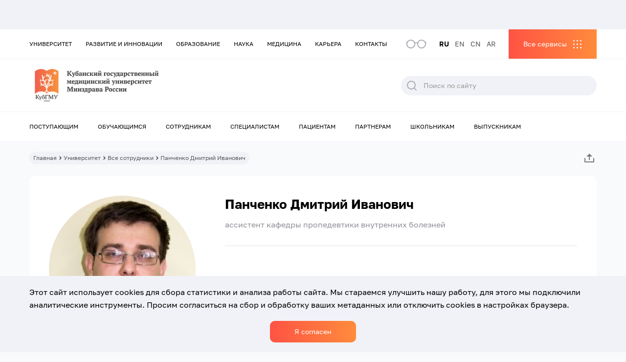

--- FILE ---
content_type: text/html; charset=UTF-8
request_url: https://www.ksma.ru/person/panchenko-dmitrij-ivanovich/
body_size: 24461
content:
<!DOCTYPE html>
<html class="html wp-singular person-template-default single single-person postid-25437 wp-theme-ksma mega-menu-menu-top mega-menu-menu-bottom mega-menu-menu-services " lang="ru-RU">
  <head>
    <meta charset="utf-8">
    <meta http-equiv="X-UA-Compatible" content="IE=edge">
        <meta name="viewport" content="width=device-width, initial-scale=1.0, maximum-scale=5.0, user-scalable=1" />
        <link rel="alternate" type="application/rss+xml" title="КубГМУ Feed" href="https://www.ksma.ru/feed/">

    <link rel="apple-touch-icon" sizes="180x180" href="/wp-content/themes/ksma/assets/icons/favicon/apple-touch-icon.png">
    <link rel="icon" type="image/png" sizes="32x32" href="/wp-content/themes/ksma/assets/icons/favicon/favicon-32x32.png">
    <link rel="icon" type="image/png" sizes="16x16" href="/wp-content/themes/ksma/assets/icons/favicon/favicon-16x16.png">
    <link rel="manifest" href="/wp-content/themes/ksma/assets/icons/favicon/site.webmanifest">
    <link rel="mask-icon" href="/safari-pinned-tab.svg" color="#ffffff">
    <meta name="msapplication-TileColor" content="#ffffff">
    <meta name="theme-color" content="#ffffff">
    <meta name='robots' content='index, follow, max-image-preview:large, max-snippet:-1, max-video-preview:-1' />

	<!-- This site is optimized with the Yoast SEO plugin v19.4 - https://yoast.com/wordpress/plugins/seo/ -->
	<title>Панченко Дмитрий Иванович - КубГМУ</title>
	<link rel="canonical" href="https://www.ksma.ru/person/panchenko-dmitrij-ivanovich/" />
	<script type="application/ld+json" class="yoast-schema-graph">{"@context":"https://schema.org","@graph":[{"@type":"Organization","@id":"https://www.ksma.ru/#organization","name":"КубГМУ","url":"https://www.ksma.ru/","sameAs":["https://vk.com/kubgmu_official","https://max.ru/kubgmu_official"],"logo":{"@type":"ImageObject","inLanguage":"ru-RU","@id":"https://www.ksma.ru/#/schema/logo/image/","url":"https://www.ksma.ru/wp-content/uploads/2021/12/logo.svg","contentUrl":"https://www.ksma.ru/wp-content/uploads/2021/12/logo.svg","width":326,"height":75,"caption":"КубГМУ"},"image":{"@id":"https://www.ksma.ru/#/schema/logo/image/"}},{"@type":"WebSite","@id":"https://www.ksma.ru/#website","url":"https://www.ksma.ru/","name":"КубГМУ","description":"Кубанский государственный медицинский университет","publisher":{"@id":"https://www.ksma.ru/#organization"},"potentialAction":[{"@type":"SearchAction","target":{"@type":"EntryPoint","urlTemplate":"https://www.ksma.ru/?s={search_term_string}"},"query-input":"required name=search_term_string"}],"inLanguage":"ru-RU"},{"@type":"WebPage","@id":"https://www.ksma.ru/person/panchenko-dmitrij-ivanovich/","url":"https://www.ksma.ru/person/panchenko-dmitrij-ivanovich/","name":"Панченко Дмитрий Иванович - КубГМУ","isPartOf":{"@id":"https://www.ksma.ru/#website"},"datePublished":"2022-05-04T07:07:29+00:00","dateModified":"2023-06-13T10:59:37+00:00","breadcrumb":{"@id":"https://www.ksma.ru/person/panchenko-dmitrij-ivanovich/#breadcrumb"},"inLanguage":"ru-RU","potentialAction":[{"@type":"ReadAction","target":["https://www.ksma.ru/person/panchenko-dmitrij-ivanovich/"]}]},{"@type":"BreadcrumbList","@id":"https://www.ksma.ru/person/panchenko-dmitrij-ivanovich/#breadcrumb","itemListElement":[{"@type":"ListItem","position":1,"name":"Home","item":"https://www.ksma.ru/"},{"@type":"ListItem","position":2,"name":"Панченко Дмитрий Иванович"}]}]}</script>
	<!-- / Yoast SEO plugin. -->


<link rel='dns-prefetch' href='//static.addtoany.com' />
<style id='wp-img-auto-sizes-contain-inline-css'>
img:is([sizes=auto i],[sizes^="auto," i]){contain-intrinsic-size:3000px 1500px}
/*# sourceURL=wp-img-auto-sizes-contain-inline-css */
</style>
<style id='classic-theme-styles-inline-css'>
/*! This file is auto-generated */
.wp-block-button__link{color:#fff;background-color:#32373c;border-radius:9999px;box-shadow:none;text-decoration:none;padding:calc(.667em + 2px) calc(1.333em + 2px);font-size:1.125em}.wp-block-file__button{background:#32373c;color:#fff;text-decoration:none}
/*# sourceURL=/wp-includes/css/classic-themes.min.css */
</style>
<link rel='stylesheet' id='helpful-css' href='https://www.ksma.ru/wp-content/cache/autoptimize/autoptimize_single_6f724d9ae7491cec3a06ab8159665439.php' media='all' />
<link rel='stylesheet' id='megamenu-css' href='https://www.ksma.ru/wp-content/uploads/maxmegamenu/style_ru_ru.css' media='all' />
<link rel='stylesheet' id='dashicons-css' href='https://www.ksma.ru/wp-includes/css/dashicons.min.css' media='all' />
<link rel='stylesheet' id='wppopups-base-css' href='https://www.ksma.ru/wp-content/cache/autoptimize/autoptimize_single_a560040312229062493dd4ebb2a5f8dc.php' media='all' />
<link rel='stylesheet' id='Flynt/assets-css' href='https://www.ksma.ru/wp-content/cache/autoptimize/autoptimize_single_9fc8d3ec0a4e4924ef26f825373dbb66.php' media='all' />
<link rel='stylesheet' id='tablepress-default-css' href='https://www.ksma.ru/wp-content/plugins/tablepress/css/default.min.css' media='all' />
<link rel='stylesheet' id='addtoany-css' href='https://www.ksma.ru/wp-content/plugins/add-to-any/addtoany.min.css' media='all' />
<script src="https://www.ksma.ru/wp-includes/js/jquery/jquery.js" id="jquery-js"></script>
<script src="https://www.ksma.ru/wp-content/plugins/wp-yandex-metrika/assets/YmEc.min.js" id="wp-yandex-metrika_YmEc-js"></script>
<script src="https://www.ksma.ru/wp-content/plugins/wp-yandex-metrika/assets/frontend.min.js" id="wp-yandex-metrika_frontend-js"></script>
<script id="wp-yandex-metrika_frontend-js-after">
(function(){window.wpym.counters = JSON.parse('[{"number":"93945440","webvisor":"1"},{"number":"58885246","webvisor":"1"}]');window.wpym.targets = JSON.parse('[]');})();
//# sourceURL=wp-yandex-metrika_frontend-js-after
</script>
<script id="addtoany-core-js-before">
window.a2a_config=window.a2a_config||{};a2a_config.callbacks=[];a2a_config.overlays=[];a2a_config.templates={};a2a_localize = {
	Share: "Отправить",
	Save: "Сохранить",
	Subscribe: "Подписаться",
	Email: "E-mail",
	Bookmark: "В закладки!",
	ShowAll: "Показать все",
	ShowLess: "Показать остальное",
	FindServices: "Найти сервис(ы)",
	FindAnyServiceToAddTo: "Найти сервис и добавить",
	PoweredBy: "Работает на",
	ShareViaEmail: "Поделиться по электронной почте",
	SubscribeViaEmail: "Подписаться по электронной почте",
	BookmarkInYourBrowser: "Добавить в закладки",
	BookmarkInstructions: "Нажмите Ctrl+D или \u2318+D, чтобы добавить страницу в закладки",
	AddToYourFavorites: "Добавить в Избранное",
	SendFromWebOrProgram: "Отправлять с любого email-адреса или email-программы",
	EmailProgram: "Почтовая программа",
	More: "Подробнее&#8230;",
	ThanksForSharing: "Спасибо, что поделились!",
	ThanksForFollowing: "Спасибо за подписку!"
};


//# sourceURL=addtoany-core-js-before
</script>
<script async src="https://static.addtoany.com/menu/page.js" id="addtoany-core-js"></script>
<script async src="https://www.ksma.ru/wp-content/plugins/add-to-any/addtoany.min.js" id="addtoany-jquery-js"></script>
<script src="https://www.ksma.ru/wp-content/plugins/svg-support/js/min/svgs-inline-min.js" id="bodhi_svg_inline-js"></script>
<script id="bodhi_svg_inline-js-after">
cssTarget="img.style-svg";ForceInlineSVGActive="false";
//# sourceURL=bodhi_svg_inline-js-after
</script>
<meta name="verification" content="f612c7d25f5690ad41496fcfdbf8d1" />        <!-- Yandex.Metrica counter -->
        <script type="text/javascript">
            (function (m, e, t, r, i, k, a) {
                m[i] = m[i] || function () {
                    (m[i].a = m[i].a || []).push(arguments)
                };
                m[i].l = 1 * new Date();
                k = e.createElement(t), a = e.getElementsByTagName(t)[0], k.async = 1, k.src = r, a.parentNode.insertBefore(k, a)
            })
            (window, document, "script", "https://mc.yandex.ru/metrika/tag.js", "ym");

            ym("93945440", "init", {
                clickmap: true,
                trackLinks: true,
                accurateTrackBounce: true,
                webvisor: true,
                ecommerce: "dataLayer",
                params: {
                    __ym: {
                        "ymCmsPlugin": {
                            "cms": "wordpress",
                            "cmsVersion":"6.9",
                            "pluginVersion": "1.1.8",
                            "ymCmsRip": "4079311326"
                        }
                    }
                }
            });
        </script>
        <!-- /Yandex.Metrica counter -->
                <!-- Yandex.Metrica counter -->
        <script type="text/javascript">
            (function (m, e, t, r, i, k, a) {
                m[i] = m[i] || function () {
                    (m[i].a = m[i].a || []).push(arguments)
                };
                m[i].l = 1 * new Date();
                k = e.createElement(t), a = e.getElementsByTagName(t)[0], k.async = 1, k.src = r, a.parentNode.insertBefore(k, a)
            })
            (window, document, "script", "https://mc.yandex.ru/metrika/tag.js", "ym");

            ym("58885246", "init", {
                clickmap: true,
                trackLinks: true,
                accurateTrackBounce: true,
                webvisor: true,
                ecommerce: "dataLayer",
                params: {
                    __ym: {
                        "ymCmsPlugin": {
                            "cms": "wordpress",
                            "cmsVersion":"6.9",
                            "pluginVersion": "1.1.8",
                            "ymCmsRip": "4079311326"
                        }
                    }
                }
            });
        </script>
        <!-- /Yandex.Metrica counter -->
        <style type="text/css" id="spu-css-5371" class="spu-css">		#spu-bg-5371 {
			background-color: rgba(0,0,0,0.5);
		}

		#spu-5371 .spu-close {
			font-size: 30px;
			color: #666;
			text-shadow: 0 1px 0#000;
		}

		#spu-5371 .spu-close:hover {
			color: #000;
		}

		#spu-5371 {
			background-color: rgb(255, 255, 255);
			max-width: 650px;
			border-radius: 0px;
			
					height: auto;
					box-shadow:  0px 0px 0px 0px #ccc;
				}

		#spu-5371 .spu-container {
					padding: 20px;
			height: calc(100% - 0px);
		}
								</style>
		<style type="text/css" id="spu-css-5373" class="spu-css">		#spu-bg-5373 {
			background-color: rgba(0,0,0,0.5);
		}

		#spu-5373 .spu-close {
			font-size: 30px;
			color: #666;
			text-shadow: 0 1px 0#000;
		}

		#spu-5373 .spu-close:hover {
			color: #000;
		}

		#spu-5373 {
			background-color: rgb(255, 255, 255);
			max-width: 650px;
			border-radius: 0px;
			
					height: auto;
					box-shadow:  0px 0px 0px 0px #ccc;
				}

		#spu-5373 .spu-container {
					padding: 20px;
			height: calc(100% - 0px);
		}
								</style>
		<style type="text/css" id="spu-css-18468" class="spu-css">		#spu-bg-18468 {
			background-color: rgba(0,0,0,0.5);
		}

		#spu-18468 .spu-close {
			font-size: 30px;
			color: #666;
			text-shadow: 0 1px 0#000;
		}

		#spu-18468 .spu-close:hover {
			color: #000;
		}

		#spu-18468 {
			background-color: rgb(255, 255, 255);
			max-width: 650px;
			border-radius: 0px;
			
					height: auto;
					box-shadow:  0px 0px 0px 0px #ccc;
				}

		#spu-18468 .spu-container {
					padding: 20px;
			height: calc(100% - 0px);
		}
								</style>
		<style type="text/css" id="spu-css-21297" class="spu-css">		#spu-bg-21297 {
			background-color: rgba(0,0,0,0.5);
		}

		#spu-21297 .spu-close {
			font-size: 30px;
			color: #666;
			text-shadow: 0 1px 0#000;
		}

		#spu-21297 .spu-close:hover {
			color: #000;
		}

		#spu-21297 {
			background-color: rgb(255, 255, 255);
			max-width: 650px;
			border-radius: 0px;
			
					height: auto;
					box-shadow:  0px 0px 0px 0px #ccc;
				}

		#spu-21297 .spu-container {
					padding: 20px;
			height: calc(100% - 0px);
		}
								</style>
		<style type="text/css" id="spu-css-58189" class="spu-css">		#spu-bg-58189 {
			background-color: rgba(0,0,0,0.5);
		}

		#spu-58189 .spu-close {
			font-size: 30px;
			color: #666;
			text-shadow: 0 1px 0#000;
		}

		#spu-58189 .spu-close:hover {
			color: #000;
		}

		#spu-58189 {
			background-color: rgb(255, 255, 255);
			max-width: 650px;
			border-radius: 0px;
			
					height: auto;
					box-shadow:  0px 0px 0px 0px #ccc;
				}

		#spu-58189 .spu-container {
					padding: 20px;
			height: calc(100% - 0px);
		}
								</style>
				<style id="wp-custom-css">
			.wppopups-whole .spu-content h3 {
	font-size: 30px;
}		</style>
		<style type="text/css">/** Mega Menu CSS: fs **/</style>

    <style id='global-styles-inline-css'>
:root{--wp--preset--aspect-ratio--square: 1;--wp--preset--aspect-ratio--4-3: 4/3;--wp--preset--aspect-ratio--3-4: 3/4;--wp--preset--aspect-ratio--3-2: 3/2;--wp--preset--aspect-ratio--2-3: 2/3;--wp--preset--aspect-ratio--16-9: 16/9;--wp--preset--aspect-ratio--9-16: 9/16;--wp--preset--color--black: #000000;--wp--preset--color--cyan-bluish-gray: #abb8c3;--wp--preset--color--white: #ffffff;--wp--preset--color--pale-pink: #f78da7;--wp--preset--color--vivid-red: #cf2e2e;--wp--preset--color--luminous-vivid-orange: #ff6900;--wp--preset--color--luminous-vivid-amber: #fcb900;--wp--preset--color--light-green-cyan: #7bdcb5;--wp--preset--color--vivid-green-cyan: #00d084;--wp--preset--color--pale-cyan-blue: #8ed1fc;--wp--preset--color--vivid-cyan-blue: #0693e3;--wp--preset--color--vivid-purple: #9b51e0;--wp--preset--gradient--vivid-cyan-blue-to-vivid-purple: linear-gradient(135deg,rgb(6,147,227) 0%,rgb(155,81,224) 100%);--wp--preset--gradient--light-green-cyan-to-vivid-green-cyan: linear-gradient(135deg,rgb(122,220,180) 0%,rgb(0,208,130) 100%);--wp--preset--gradient--luminous-vivid-amber-to-luminous-vivid-orange: linear-gradient(135deg,rgb(252,185,0) 0%,rgb(255,105,0) 100%);--wp--preset--gradient--luminous-vivid-orange-to-vivid-red: linear-gradient(135deg,rgb(255,105,0) 0%,rgb(207,46,46) 100%);--wp--preset--gradient--very-light-gray-to-cyan-bluish-gray: linear-gradient(135deg,rgb(238,238,238) 0%,rgb(169,184,195) 100%);--wp--preset--gradient--cool-to-warm-spectrum: linear-gradient(135deg,rgb(74,234,220) 0%,rgb(151,120,209) 20%,rgb(207,42,186) 40%,rgb(238,44,130) 60%,rgb(251,105,98) 80%,rgb(254,248,76) 100%);--wp--preset--gradient--blush-light-purple: linear-gradient(135deg,rgb(255,206,236) 0%,rgb(152,150,240) 100%);--wp--preset--gradient--blush-bordeaux: linear-gradient(135deg,rgb(254,205,165) 0%,rgb(254,45,45) 50%,rgb(107,0,62) 100%);--wp--preset--gradient--luminous-dusk: linear-gradient(135deg,rgb(255,203,112) 0%,rgb(199,81,192) 50%,rgb(65,88,208) 100%);--wp--preset--gradient--pale-ocean: linear-gradient(135deg,rgb(255,245,203) 0%,rgb(182,227,212) 50%,rgb(51,167,181) 100%);--wp--preset--gradient--electric-grass: linear-gradient(135deg,rgb(202,248,128) 0%,rgb(113,206,126) 100%);--wp--preset--gradient--midnight: linear-gradient(135deg,rgb(2,3,129) 0%,rgb(40,116,252) 100%);--wp--preset--font-size--small: 13px;--wp--preset--font-size--medium: 20px;--wp--preset--font-size--large: 36px;--wp--preset--font-size--x-large: 42px;--wp--preset--spacing--20: 0.44rem;--wp--preset--spacing--30: 0.67rem;--wp--preset--spacing--40: 1rem;--wp--preset--spacing--50: 1.5rem;--wp--preset--spacing--60: 2.25rem;--wp--preset--spacing--70: 3.38rem;--wp--preset--spacing--80: 5.06rem;--wp--preset--shadow--natural: 6px 6px 9px rgba(0, 0, 0, 0.2);--wp--preset--shadow--deep: 12px 12px 50px rgba(0, 0, 0, 0.4);--wp--preset--shadow--sharp: 6px 6px 0px rgba(0, 0, 0, 0.2);--wp--preset--shadow--outlined: 6px 6px 0px -3px rgb(255, 255, 255), 6px 6px rgb(0, 0, 0);--wp--preset--shadow--crisp: 6px 6px 0px rgb(0, 0, 0);}:where(.is-layout-flex){gap: 0.5em;}:where(.is-layout-grid){gap: 0.5em;}body .is-layout-flex{display: flex;}.is-layout-flex{flex-wrap: wrap;align-items: center;}.is-layout-flex > :is(*, div){margin: 0;}body .is-layout-grid{display: grid;}.is-layout-grid > :is(*, div){margin: 0;}:where(.wp-block-columns.is-layout-flex){gap: 2em;}:where(.wp-block-columns.is-layout-grid){gap: 2em;}:where(.wp-block-post-template.is-layout-flex){gap: 1.25em;}:where(.wp-block-post-template.is-layout-grid){gap: 1.25em;}.has-black-color{color: var(--wp--preset--color--black) !important;}.has-cyan-bluish-gray-color{color: var(--wp--preset--color--cyan-bluish-gray) !important;}.has-white-color{color: var(--wp--preset--color--white) !important;}.has-pale-pink-color{color: var(--wp--preset--color--pale-pink) !important;}.has-vivid-red-color{color: var(--wp--preset--color--vivid-red) !important;}.has-luminous-vivid-orange-color{color: var(--wp--preset--color--luminous-vivid-orange) !important;}.has-luminous-vivid-amber-color{color: var(--wp--preset--color--luminous-vivid-amber) !important;}.has-light-green-cyan-color{color: var(--wp--preset--color--light-green-cyan) !important;}.has-vivid-green-cyan-color{color: var(--wp--preset--color--vivid-green-cyan) !important;}.has-pale-cyan-blue-color{color: var(--wp--preset--color--pale-cyan-blue) !important;}.has-vivid-cyan-blue-color{color: var(--wp--preset--color--vivid-cyan-blue) !important;}.has-vivid-purple-color{color: var(--wp--preset--color--vivid-purple) !important;}.has-black-background-color{background-color: var(--wp--preset--color--black) !important;}.has-cyan-bluish-gray-background-color{background-color: var(--wp--preset--color--cyan-bluish-gray) !important;}.has-white-background-color{background-color: var(--wp--preset--color--white) !important;}.has-pale-pink-background-color{background-color: var(--wp--preset--color--pale-pink) !important;}.has-vivid-red-background-color{background-color: var(--wp--preset--color--vivid-red) !important;}.has-luminous-vivid-orange-background-color{background-color: var(--wp--preset--color--luminous-vivid-orange) !important;}.has-luminous-vivid-amber-background-color{background-color: var(--wp--preset--color--luminous-vivid-amber) !important;}.has-light-green-cyan-background-color{background-color: var(--wp--preset--color--light-green-cyan) !important;}.has-vivid-green-cyan-background-color{background-color: var(--wp--preset--color--vivid-green-cyan) !important;}.has-pale-cyan-blue-background-color{background-color: var(--wp--preset--color--pale-cyan-blue) !important;}.has-vivid-cyan-blue-background-color{background-color: var(--wp--preset--color--vivid-cyan-blue) !important;}.has-vivid-purple-background-color{background-color: var(--wp--preset--color--vivid-purple) !important;}.has-black-border-color{border-color: var(--wp--preset--color--black) !important;}.has-cyan-bluish-gray-border-color{border-color: var(--wp--preset--color--cyan-bluish-gray) !important;}.has-white-border-color{border-color: var(--wp--preset--color--white) !important;}.has-pale-pink-border-color{border-color: var(--wp--preset--color--pale-pink) !important;}.has-vivid-red-border-color{border-color: var(--wp--preset--color--vivid-red) !important;}.has-luminous-vivid-orange-border-color{border-color: var(--wp--preset--color--luminous-vivid-orange) !important;}.has-luminous-vivid-amber-border-color{border-color: var(--wp--preset--color--luminous-vivid-amber) !important;}.has-light-green-cyan-border-color{border-color: var(--wp--preset--color--light-green-cyan) !important;}.has-vivid-green-cyan-border-color{border-color: var(--wp--preset--color--vivid-green-cyan) !important;}.has-pale-cyan-blue-border-color{border-color: var(--wp--preset--color--pale-cyan-blue) !important;}.has-vivid-cyan-blue-border-color{border-color: var(--wp--preset--color--vivid-cyan-blue) !important;}.has-vivid-purple-border-color{border-color: var(--wp--preset--color--vivid-purple) !important;}.has-vivid-cyan-blue-to-vivid-purple-gradient-background{background: var(--wp--preset--gradient--vivid-cyan-blue-to-vivid-purple) !important;}.has-light-green-cyan-to-vivid-green-cyan-gradient-background{background: var(--wp--preset--gradient--light-green-cyan-to-vivid-green-cyan) !important;}.has-luminous-vivid-amber-to-luminous-vivid-orange-gradient-background{background: var(--wp--preset--gradient--luminous-vivid-amber-to-luminous-vivid-orange) !important;}.has-luminous-vivid-orange-to-vivid-red-gradient-background{background: var(--wp--preset--gradient--luminous-vivid-orange-to-vivid-red) !important;}.has-very-light-gray-to-cyan-bluish-gray-gradient-background{background: var(--wp--preset--gradient--very-light-gray-to-cyan-bluish-gray) !important;}.has-cool-to-warm-spectrum-gradient-background{background: var(--wp--preset--gradient--cool-to-warm-spectrum) !important;}.has-blush-light-purple-gradient-background{background: var(--wp--preset--gradient--blush-light-purple) !important;}.has-blush-bordeaux-gradient-background{background: var(--wp--preset--gradient--blush-bordeaux) !important;}.has-luminous-dusk-gradient-background{background: var(--wp--preset--gradient--luminous-dusk) !important;}.has-pale-ocean-gradient-background{background: var(--wp--preset--gradient--pale-ocean) !important;}.has-electric-grass-gradient-background{background: var(--wp--preset--gradient--electric-grass) !important;}.has-midnight-gradient-background{background: var(--wp--preset--gradient--midnight) !important;}.has-small-font-size{font-size: var(--wp--preset--font-size--small) !important;}.has-medium-font-size{font-size: var(--wp--preset--font-size--medium) !important;}.has-large-font-size{font-size: var(--wp--preset--font-size--large) !important;}.has-x-large-font-size{font-size: var(--wp--preset--font-size--x-large) !important;}
/*# sourceURL=global-styles-inline-css */
</style>
<link rel='stylesheet' id='wpforms-smart-phone-field-css' href='https://www.ksma.ru/wp-content/plugins/wpforms/assets/pro/css/fields/phone/intl-tel-input.min.css' media='all' />
<link rel='stylesheet' id='wpforms-base-css' href='https://www.ksma.ru/wp-content/plugins/wpforms/assets/css/wpforms-base.min.css' media='all' />
</head>
  <body class="">
          <div class="ksma-site">
                    <header class="ksma-site-header" is="ksma-site-header">
    <div class="ksma-site-header__special">
    <div class="ksma-container">
        <div class="ksma-site-header__color">
            <span class="ksma-site-header__color-title">Цветовая гамма:</span>
            <div class="ksma-site-header__color-item ksma-site-header__color-item--white" data-color="white">A</div>
            <div class="ksma-site-header__color-item ksma-site-header__color-item--black" data-color="black">A</div>
            <div class="ksma-site-header__color-item ksma-site-header__color-item--blue" data-color="blue">A</div>
        </div>
        <div class="ksma-site-header__size">
            <span class="ksma-site-header__size-title">Размер шрифта:</span>
            <div class="ksma-site-header__size-item ksma-site-header__size-item--size-sm" data-size="size-sm">A</div>
            <div class="ksma-site-header__size-item ksma-site-header__size-item--size-md" data-size="size-md">A</div>
            <div class="ksma-site-header__size-item ksma-site-header__size-item--size-lg" data-size="size-lg">A</div>
        </div>
        <div class="ksma-site-header__regular">Обычная версия сайта</div>
    </div>
  </div>
  <div class="ksma-site-header__bar ksma-site-header__bar--grey">
    <div class="ksma-container">
      <div class="ksma-site-header__social">
                                                    </div>
    </div>
  </div>
  <div class="ksma-site-header__mobile-menu">
    <div class="ksma-site-header__mobile-menu-top">
      <div class="ksma-site-header__mobile-menu-header">
        <a class="ksma-site-header__mobile-menu-logo" href="https://www.ksma.ru">
          <img
            class="ksma-site-header__img"
            alt="KSMA"
            src="https://www.ksma.ru/wp-content/uploads/2022/11/Mobile-RU.png"
          >
        </a>
        <div class="ksma-site-header__mobile-menu-close"></div>
        <div class="ksma-site-header__mobile-menu-form">&nbsp;</div>
        <div class="ksma-site-header__mobile-menu-services">&nbsp;</div>
                <div class="ksma-site-header__mobile-menu-popup2">&nbsp;</div>
        <div class="ksma-site-header__mobile-menu-menu" id="mega-menu-wrap-menu_mobile">
          <div class="ksma-site-header__mobile-menu-menu-left">&nbsp;</div>
          <div class="ksma-site-header__mobile-menu-menu-right">&nbsp;</div>
          <div class="ksma-site-header__mobile-menu-menu-back">Назад</div>
        </div>
      </div>
      <div class="ksma-site-header__mobile-menu-bottom">
        <div class="ksma-site-header__mobile-menu-socials"></div>
        <div class="ksma-site-header__mobile-menu-langs"></div>
      </div>
    </div>
  </div>
  <nav class="ksma-site-header__top">
    <div class="ksma-container">
      <div id="mega-menu-wrap-menu_top" class="mega-menu-wrap"><div class="mega-menu-toggle"><div class="mega-toggle-blocks-left"></div><div class="mega-toggle-blocks-center"></div><div class="mega-toggle-blocks-right"><div class='mega-toggle-block mega-menu-toggle-animated-block mega-toggle-block-0' id='mega-toggle-block-0'><button aria-label="Toggle Menu" class="mega-toggle-animated mega-toggle-animated-slider" type="button" aria-expanded="false">
                  <span class="mega-toggle-animated-box">
                    <span class="mega-toggle-animated-inner"></span>
                  </span>
                </button></div></div></div><ul id="mega-menu-menu_top" class="mega-menu max-mega-menu mega-menu-horizontal mega-no-js" data-event="click" data-effect="fade_up" data-effect-speed="200" data-effect-mobile="disabled" data-effect-speed-mobile="0" data-mobile-force-width="false" data-second-click="go" data-document-click="collapse" data-vertical-behaviour="standard" data-breakpoint="991" data-unbind="true" data-mobile-state="collapse_all" data-hover-intent-timeout="300" data-hover-intent-interval="100"><li class='mega-menu-item mega-menu-item-type-post_type mega-menu-item-object-page mega-menu-megamenu mega-menu-item-has-children mega-align-bottom-left mega-menu-megamenu mega-menu-item-449' id='mega-menu-item-449'><a class="mega-menu-link" href="https://www.ksma.ru/universitet/" aria-haspopup="true" aria-expanded="false" tabindex="0">Университет<span class="mega-indicator"></span></a>
<ul class="mega-sub-menu">
<li class='mega-menu-item mega-menu-item-type-widget widget_menu_section mega-menu-columns-3-of-3 mega-menu-item-menu_section-3' id='mega-menu-item-menu_section-3'><div class="ksma-widget-menu-section ksma-widget-menu_section-3">
      <div class="ksma-widget-menu-section__title">Университет</div>
      <div class="ksma-widget-menu-section__menu">
      <a class="ksma-widget-menu-section__link" href="https://www.ksma.ru/universitet/">Перейти в раздел</a>
  </div>
  </div></li><li class='mega-menu-item mega-menu-item-type-widget widget_menu_items mega-menu-columns-1-of-3 mega-menu-clear mega-menu-item-menu_items-9' id='mega-menu-item-menu_items-9'><div class="ksma-widget-menu-items ksma-widget-menu_items-9">
      <div class="ksma-widget-menu-items__title">Подразделы</div>
    <div class="ksma-widget-menu-items__menu">
                  <a class="ksma-widget-menu-items__link" href="https://www.ksma.ru/universitet/struktura-universiteta/">Структура университета</a>
                        <a class="ksma-widget-menu-items__link" href="/sveden/">Сведения об образовательной организации</a>
                        <a class="ksma-widget-menu-items__link" href="https://www.ksma.ru/universitet/mezhdunarodnaya-deyatelnost/">Международная деятельность</a>
                        <a class="ksma-widget-menu-items__link" href="https://www.ksma.ru/universitet/vneuchebnaya-deyatelnost/">СОЮЗ МОЛОДЕЖИ</a>
                        <a class="ksma-widget-menu-items__link" href="https://www.ksma.ru/universitet/vuz-zdorovogo-obraza-zhizni/">Вуз здорового образа жизни</a>
                        <a class="ksma-widget-menu-items__link" href="https://www.ksma.ru/universitet/protivodejstvie-korrupcii/">Противодействие коррупции</a>
                        <a class="ksma-widget-menu-items__link" href="https://www.ksma.ru/universitet/protivodejstvie-terrorizmu-i-ekstremizmu/">Противодействие терроризму и экстремизму</a>
                        <a class="ksma-widget-menu-items__link" href="https://www.ksma.ru/universitet/go-i-chs/">ГО и ЧС</a>
                        <a class="ksma-widget-menu-items__link" href="https://www.ksma.ru/universitet/istoriya-vuza/">История вуза</a>
                        <a class="ksma-widget-menu-items__link" href="https://www.ksma.ru/universitet/vse-sotrudniki/">Сотрудники университета</a>
                        <a class="ksma-widget-menu-items__link" href="https://www.ksma.ru/universitet/zasluzhennye-deyateli-medicinskoj-nauki-kubani/">Заслуженные деятели медицинской науки Кубани</a>
            </div>
</div></li><li class='mega-menu-item mega-menu-item-type-widget widget_menu_items mega-menu-columns-1-of-3 mega-menu-item-menu_items-10' id='mega-menu-item-menu_items-10'><div class="ksma-widget-menu-items ksma-widget-menu_items-10">
      <div class="ksma-widget-menu-items__title">Медиа</div>
    <div class="ksma-widget-menu-items__menu">
                  <a class="ksma-widget-menu-items__link" href="https://www.ksma.ru/universitet/novosti/">Новости</a>
                        <a class="ksma-widget-menu-items__link" href="https://www.ksma.ru/universitet/sobytiya/">События</a>
                        <a class="ksma-widget-menu-items__link" href="https://www.ksma.ru/universitet/foto/">Фото</a>
                        <a class="ksma-widget-menu-items__link" href="https://www.ksma.ru/universitet/video/">Видео</a>
                        <a class="ksma-widget-menu-items__link" href="https://www.ksma.ru/universitet/poleznye-ssylki/">Пресс-служба</a>
                        <a class="ksma-widget-menu-items__link" href="https://www.ksma.ru/universitet/gazeta-medik-kubani/">Газета "Медик Кубани"</a>
                        <a class="ksma-widget-menu-items__link" href="https://www.ksma.ru/universitet/smi-o-nas/">СМИ о нас</a>
            </div>
</div></li><li class='mega-menu-item mega-menu-item-type-widget widget_menu_items mega-menu-columns-1-of-3 mega-menu-item-menu_items-23' id='mega-menu-item-menu_items-23'><div class="ksma-widget-menu-items ksma-widget-menu_items-23">
      <div class="ksma-widget-menu-items__title">Другое</div>
    <div class="ksma-widget-menu-items__menu">
                  <a class="ksma-widget-menu-items__link" href="https://www.ksma.ru/universitet/normativnaya-baza/">Нормативная база</a>
                        <a class="ksma-widget-menu-items__link" href="https://www.ksma.ru/universitet/rekvizity/">Реквизиты</a>
                        <a class="ksma-widget-menu-items__link" href="https://www.ksma.ru/universitet/zakupki/">Закупки</a>
                        <a class="ksma-widget-menu-items__link" href="https://www.ksma.ru/kontakty/">Контакты</a>
                        <a class="ksma-widget-menu-items__link" href="https://www.ksma.ru/universitet/zadat-vopros-2/">Задать вопрос</a>
            </div>
</div></li></ul>
</li><li class='mega-menu-item mega-menu-item-type-post_type mega-menu-item-object-page mega-menu-megamenu mega-menu-item-has-children mega-align-bottom-left mega-menu-megamenu mega-menu-item-1349' id='mega-menu-item-1349'><a class="mega-menu-link" href="https://www.ksma.ru/razvitie/" aria-haspopup="true" aria-expanded="false" tabindex="0">Развитие и инновации<span class="mega-indicator"></span></a>
<ul class="mega-sub-menu">
<li class='mega-menu-item mega-menu-item-type-widget widget_menu_section mega-menu-columns-3-of-3 mega-menu-item-menu_section-4' id='mega-menu-item-menu_section-4'><div class="ksma-widget-menu-section ksma-widget-menu_section-4">
      <div class="ksma-widget-menu-section__title">Развитие и инновации</div>
      <div class="ksma-widget-menu-section__menu">
      <a class="ksma-widget-menu-section__link" href="https://www.ksma.ru/razvitie/">Перейти в раздел</a>
  </div>
  </div></li><li class='mega-menu-item mega-menu-item-type-widget widget_menu_items mega-menu-columns-1-of-3 mega-menu-clear mega-menu-item-menu_items-24' id='mega-menu-item-menu_items-24'><div class="ksma-widget-menu-items ksma-widget-menu_items-24">
      <div class="ksma-widget-menu-items__title">Подразделы</div>
    <div class="ksma-widget-menu-items__menu">
                  <a class="ksma-widget-menu-items__link" href="https://www.ksma.ru/razvitie/prioritet-2030/">Приоритет 2030</a>
                        <a class="ksma-widget-menu-items__link" href="https://www.ksma.ru/proektnyj-ofis-programmy-razvitiya/">Проектный офис программы развития</a>
                        <a class="ksma-widget-menu-items__link" href="https://www.ksma.ru/razvitie/prioritet-2030/cifrovaya-kafedra/">Цифровая кафедра</a>
                        <a class="ksma-widget-menu-items__link" href="https://www.ksma.ru/razvitie/centr-berezhlivyh-tehnologij/">Центр бережливых технологий</a>
                        <a class="ksma-widget-menu-items__link" href="https://www.ksma.ru/razvitie/fabrika-processov/uchebnye-programmy/">Фабрика процессов</a>
                        <a class="ksma-widget-menu-items__link" href="https://www.ksma.ru/razvitie/centry-kollektivnogo-polzovaniya/">Центры коллективного пользования</a>
                        <a class="ksma-widget-menu-items__link" href="https://www.ksma.ru/razvitie/innovacionnyj-obrazovatelnyj-proekt-2/">Инновационный образовательный проект</a>
                        <a class="ksma-widget-menu-items__link" href="https://www.ksma.ru/universitet/mezhdunarodnaya-deyatelnost/mezhdunarodnye-proekty/">Международные проекты</a>
                        <a class="ksma-widget-menu-items__link" href="https://www.ksma.ru/razvitie/tochka-kipeniya-kubgmu/">Точка кипения КубГМУ</a>
                        <a class="ksma-widget-menu-items__link" href="https://www.ksma.ru/razvitie/klub-myshleniya/">Клуб мышления КубГМУ</a>
                        <a class="ksma-widget-menu-items__link" href="https://www.ksma.ru/razvitie/proekt-shkolniki-regiona/">Проект "ШКОЛЬНИКИ РЕГИОНА"</a>
                        <a class="ksma-widget-menu-items__link" href="https://www.ksma.ru/razvitie/akseleracionnaya-programma-biznesmed/">Акселерационная программа "БизнесМед"</a>
                        <a class="ksma-widget-menu-items__link" href="https://www.ksma.ru/razvitie/diskussionnaya-ploshhadka-lidery-transformacii/">Дискуссионная площадка «Лидеры трансформации»</a>
                        <a class="ksma-widget-menu-items__link" href="https://www.ksma.ru/razvitie/centr-transfera-tehnologij/">Коммерциализация результатов интеллектуальной деятельности</a>
            </div>
</div></li><li class='mega-menu-item mega-menu-item-type-widget widget_menu_items mega-menu-columns-1-of-3 mega-menu-item-menu_items-25' id='mega-menu-item-menu_items-25'><div class="ksma-widget-menu-items ksma-widget-menu_items-25">
      <div class="ksma-widget-menu-items__title">Конференции и конкурсы</div>
    <div class="ksma-widget-menu-items__menu">
                  <a class="ksma-widget-menu-items__link" href="https://www.ksma.ru/razvitie/mezhdunarodnaya-uchebno-metodicheskaya-konferenciya-innovacii-v-obrazovanii/">Международная учебно-методическая конференция "Инновации в образовании"</a>
                        <a class="ksma-widget-menu-items__link" href="https://www.ksma.ru/razvitie/konferenciya-personalizaciya-berezhlivyh-tehnologij-razvitie-chelovecheskogo-potenciala-aktualnye-tendencii/">Конференция "Персонализация бережливых технологий. Развитие человеческого потенциала: актуальные тенденции"</a>
                        <a class="ksma-widget-menu-items__link" href="https://www.ksma.ru/razvitie/centr-berezhlivyh-tehnologij/konkurs-studencheskih-proektov-orbita-berezhlivogo-budushhego/">Конкурс студенческих проектов «Орбита бережливого будущего»</a>
            </div>
</div></li></ul>
</li><li class='mega-menu-item mega-menu-item-type-post_type mega-menu-item-object-page mega-menu-megamenu mega-menu-item-has-children mega-align-bottom-left mega-menu-megamenu mega-menu-item-1746' id='mega-menu-item-1746'><a class="mega-menu-link" href="https://www.ksma.ru/obrazovanie/" aria-haspopup="true" aria-expanded="false" tabindex="0">Образование<span class="mega-indicator"></span></a>
<ul class="mega-sub-menu">
<li class='mega-menu-item mega-menu-item-type-widget widget_menu_section mega-menu-columns-3-of-3 mega-menu-item-menu_section-5' id='mega-menu-item-menu_section-5'><div class="ksma-widget-menu-section ksma-widget-menu_section-5">
      <div class="ksma-widget-menu-section__title">Образование</div>
      <div class="ksma-widget-menu-section__menu">
      <a class="ksma-widget-menu-section__link" href="https://www.ksma.ru/obrazovanie/">Перейти в раздел</a>
  </div>
  </div></li><li class='mega-menu-item mega-menu-item-type-widget widget_menu_items mega-menu-columns-2-of-3 mega-menu-clear mega-menu-item-menu_items-26' id='mega-menu-item-menu_items-26'><div class="ksma-widget-menu-items ksma-widget-menu_items-26">
      <div class="ksma-widget-menu-items__title">Уровни образования</div>
    <div class="ksma-widget-menu-items__menu">
                  <a class="ksma-widget-menu-items__link" href="https://www.ksma.ru/universitet/struktura-universiteta/fakultety/ido/">Довузовская подготовка </a>
                        <a class="ksma-widget-menu-items__link" href="/abitur/special/">Специалитет</a>
                        <a class="ksma-widget-menu-items__link" href="https://www.ksma.ru/universitet/struktura-universiteta/fakultety/institut-nepreryvnogo-obrazovaniya/ordinatura/">Ординатура</a>
                        <a class="ksma-widget-menu-items__link" href="https://www.ksma.ru/universitet/struktura-universiteta/fakultety/institut-nepreryvnogo-obrazovaniya/dopolnitelnoe-i-nepreryvnoe-professionalnoe-obrazovanie/">Повышение квалификации и переподготовка</a>
                        <a class="ksma-widget-menu-items__link" href="https://www.ksma.ru/nauka/aspirantura/">Аспирантура</a>
                        <a class="ksma-widget-menu-items__link" href="https://www.ksma.ru/nauka/doktorantura/">Докторантура</a>
            </div>
</div></li><li class='mega-menu-item mega-menu-item-type-widget widget_menu_items mega-menu-columns-1-of-3 mega-menu-item-menu_items-27' id='mega-menu-item-menu_items-27'><div class="ksma-widget-menu-items ksma-widget-menu_items-27">
      <div class="ksma-widget-menu-items__title">Другое</div>
    <div class="ksma-widget-menu-items__menu">
                  <a class="ksma-widget-menu-items__link" href="https://www.ksma.ru/universitet/normativnaya-baza/uchebno-metodicheskij-kompleks/osnovnye-obrazovatelnye-programmy-vysshego-obrazovaniya/">Образовательные программы</a>
                        <a class="ksma-widget-menu-items__link" href="/sveden/ovz/">Инклюзивное образование</a>
            </div>
</div></li></ul>
</li><li class='mega-menu-item mega-menu-item-type-post_type mega-menu-item-object-page mega-menu-megamenu mega-menu-item-has-children mega-align-bottom-left mega-menu-megamenu mega-menu-item-446' id='mega-menu-item-446'><a class="mega-menu-link" href="https://www.ksma.ru/nauka/" aria-haspopup="true" aria-expanded="false" tabindex="0">Наука<span class="mega-indicator"></span></a>
<ul class="mega-sub-menu">
<li class='mega-menu-item mega-menu-item-type-widget widget_menu_section mega-menu-columns-3-of-3 mega-menu-item-menu_section-2' id='mega-menu-item-menu_section-2'><div class="ksma-widget-menu-section ksma-widget-menu_section-2">
      <div class="ksma-widget-menu-section__title">Наука</div>
      <div class="ksma-widget-menu-section__menu">
      <a class="ksma-widget-menu-section__link" href="https://www.ksma.ru/nauka/">Перейти в раздел</a>
  </div>
  </div></li><li class='mega-menu-item mega-menu-item-type-widget widget_menu_gray mega-menu-columns-3-of-3 mega-menu-clear mega-menu-item-menu_gray-2' id='mega-menu-item-menu_gray-2'><div class="ksma-widget-menu-gray ksma-widget-menu_gray-2">
  <div class="ksma-widget-menu-gray__menu">
                  <a class="ksma-widget-menu-gray__link" href="https://www.ksma.ru/nauka/ispolnitelyam-grantov/">Исполнителям грантов</a>
                        <a class="ksma-widget-menu-gray__link" href="https://www.ksma.ru/nauka/avtoram-publikacij/">Авторам публикаций</a>
                        <a class="ksma-widget-menu-gray__link" href="https://www.ksma.ru/nauka/avtoram-dissertacij/">Авторам диссертаций</a>
                        <a class="ksma-widget-menu-gray__link" href="https://www.ksma.ru/nauka/kafedram/">Кафедрам</a>
                        <a class="ksma-widget-menu-gray__link" href="https://www.ksma.ru/universitet/struktura-universiteta/uchenyj-sovet/soiskatelyam-uchenyh-zvanij/">Соискателям ученых званий</a>
            </div>
</div></li><li class='mega-menu-item mega-menu-item-type-widget widget_menu_items mega-menu-columns-1-of-3 mega-menu-clear mega-menu-item-menu_items-13' id='mega-menu-item-menu_items-13'><div class="ksma-widget-menu-items ksma-widget-menu_items-13">
      <div class="ksma-widget-menu-items__title">Научная деятельность</div>
    <div class="ksma-widget-menu-items__menu">
                  <a class="ksma-widget-menu-items__link" href="https://www.ksma.ru/nauka/konkurs-prioritet-2030-kubgmu/">Конкурс "Приоритет - 2030 КубГМУ"</a>
                        <a class="ksma-widget-menu-items__link" href="https://www.ksma.ru/nauka/publikacii-i-patenty/">Правовая охрана результатов интеллектуальной деятельности</a>
                        <a class="ksma-widget-menu-items__link" href="https://www.ksma.ru/nauka/nauchno-issledovatelskie-raboty/">Научно-исследовательские работы</a>
                        <a class="ksma-widget-menu-items__link" href="https://www.ksma.ru/nauka/planirovanie-i-otchetnost/">Планирование и отчетность</a>
                        <a class="ksma-widget-menu-items__link" href="https://www.ksma.ru/nauka/ekspertiza-dlya-otkrytogo-publikovaniya/">Экспертиза для открытого публикования</a>
                        <a class="ksma-widget-menu-items__link" href="https://www.ksma.ru/nauka/provedenie-klinicheskih-issledovanij/">Проведение клинических исследований; клинических испытаний медицинских изделий</a>
                        <a class="ksma-widget-menu-items__link" href="https://www.ksma.ru/nauka/obuchajushhie-materialy-ekspir/">Обучающие материалы "ЭКСПИР"</a>
                        <a class="ksma-widget-menu-items__link" href="https://www.ksma.ru/nauka/informaciya-dlya-avtorov-po-nauchnym-publikaciyam/">Информация для авторов по научным публикациям</a>
                        <a class="ksma-widget-menu-items__link" href="https://www.ksma.ru/nauka/kafedram/">Кафедрам</a>
            </div>
</div></li><li class='mega-menu-item mega-menu-item-type-widget widget_menu_items mega-menu-columns-1-of-3 mega-menu-item-menu_items-12' id='mega-menu-item-menu_items-12'><div class="ksma-widget-menu-items ksma-widget-menu_items-12">
      <div class="ksma-widget-menu-items__title">Образование</div>
    <div class="ksma-widget-menu-items__menu">
                  <a class="ksma-widget-menu-items__link" href="https://www.ksma.ru/universitet/struktura-universiteta/fakultety/institut-nepreryvnogo-obrazovaniya/ordinatura/">Ординатура</a>
                        <a class="ksma-widget-menu-items__link" href="https://www.ksma.ru/universitet/struktura-universiteta/fakultety/institut-nepreryvnogo-obrazovaniya/dopolnitelnoe-i-nepreryvnoe-professionalnoe-obrazovanie/">ДПО</a>
                        <a class="ksma-widget-menu-items__link" href="https://www.ksma.ru/nauka/aspirantura/">Аспирантура</a>
                        <a class="ksma-widget-menu-items__link" href="https://www.ksma.ru/nauka/doktorantura/">Докторантура</a>
                        <a class="ksma-widget-menu-items__link" href="https://www.ksma.ru/nauka/podgotovka-dissertacii-vne-doktoranturi/">Подготовка диссертации вне докторантуры</a>
                        <a class="ksma-widget-menu-items__link" href="https://www.ksma.ru/nauka/sno-i-nauchnye-kruzhki/">Студенческое научное общество и научные кружки</a>
                        <a class="ksma-widget-menu-items__link" href="https://www.ksma.ru/nauka/molodezhnoe-nauchnoe-obshhestvo/">Молодежное научное общество</a>
            </div>
</div></li><li class='mega-menu-item mega-menu-item-type-widget widget_menu_items mega-menu-columns-1-of-3 mega-menu-item-menu_items-11' id='mega-menu-item-menu_items-11'><div class="ksma-widget-menu-items ksma-widget-menu_items-11">
      <div class="ksma-widget-menu-items__title">Университет</div>
    <div class="ksma-widget-menu-items__menu">
                  <a class="ksma-widget-menu-items__link" href="https://www.ksma.ru/nauka/eticheskij-komitet-2/">Этический комитет</a>
                        <a class="ksma-widget-menu-items__link" href="https://www.ksma.ru/nauka/dissertacionnye-sovety/">Диссертационные советы</a>
                        <a class="ksma-widget-menu-items__link" href="https://www.ksma.ru/nauka/otchety/">Отчеты</a>
                        <a class="ksma-widget-menu-items__link" href="https://www.ksma.ru/nauka/kubanskij-nauchnyj-medicinskij-vestnik/">Кубанский научный медицинский вестник</a>
                        <a class="ksma-widget-menu-items__link" href="https://www.ksma.ru/nauka/nauka-i-universitety/">Наука и университеты</a>
                        <a class="ksma-widget-menu-items__link" href="https://www.ksma.ru/nauka/centr-transfera-tehnologij/">Центр трансфера технологий</a>
            </div>
</div></li></ul>
</li><li class='mega-menu-item mega-menu-item-type-post_type mega-menu-item-object-page mega-menu-megamenu mega-menu-item-has-children mega-align-bottom-left mega-menu-megamenu mega-menu-item-445' id='mega-menu-item-445'><a class="mega-menu-link" href="https://www.ksma.ru/medicina/" aria-haspopup="true" aria-expanded="false" tabindex="0">Медицина<span class="mega-indicator"></span></a>
<ul class="mega-sub-menu">
<li class='mega-menu-item mega-menu-item-type-widget widget_menu_section mega-menu-columns-3-of-3 mega-menu-item-menu_section-6' id='mega-menu-item-menu_section-6'><div class="ksma-widget-menu-section ksma-widget-menu_section-6">
      <div class="ksma-widget-menu-section__title">Медицина</div>
      <div class="ksma-widget-menu-section__menu">
      <a class="ksma-widget-menu-section__link" href="https://www.ksma.ru/medicina/">Перейти в раздел</a>
  </div>
  </div></li><li class='mega-menu-item mega-menu-item-type-widget widget_menu_items mega-menu-columns-1-of-3 mega-menu-clear mega-menu-item-menu_items-28' id='mega-menu-item-menu_items-28'><div class="ksma-widget-menu-items ksma-widget-menu_items-28">
      <div class="ksma-widget-menu-items__title">Информация</div>
    <div class="ksma-widget-menu-items__menu">
                  <a class="ksma-widget-menu-items__link" href="https://www.ksma.ru/universitet/struktura-universiteta/kliniki/klinika-fgbou-vo-kubgmu-minzdrava-rossii/">Клиника КубГМУ</a>
                        <a class="ksma-widget-menu-items__link" href="https://www.ksma.ru/medicina/klinicheskaya-rabota/">Клиническая работа</a>
                        <a class="ksma-widget-menu-items__link" href="">Бережливая поликлиника</a>
                        <a class="ksma-widget-menu-items__link" href="https://www.ksma.ru/nauka/provedenie-klinicheskih-issledovanij/">Проведение клинических исследований</a>
                        <a class="ksma-widget-menu-items__link" href="https://lk.ksma.ru/cycles?page=1">Повышение квалификации и переподготовка</a>
                        <a class="ksma-widget-menu-items__link" href="https://www.ksma.ru/razvitie/centry-kollektivnogo-polzovaniya/molgenlab/">Молекулярно-генетическая лаборатория</a>
            </div>
</div></li><li class='mega-menu-item mega-menu-item-type-widget widget_menu_items mega-menu-columns-1-of-3 mega-menu-item-menu_items-41' id='mega-menu-item-menu_items-41'><div class="ksma-widget-menu-items ksma-widget-menu_items-41">
      <div class="ksma-widget-menu-items__title">Регион</div>
    <div class="ksma-widget-menu-items__menu">
                  <a class="ksma-widget-menu-items__link" href="https://www.ksma.ru/medicina/istoriya-mediciny-kubani/">История медицины Кубани</a>
            </div>
</div></li></ul>
</li><li class='mega-menu-item mega-menu-item-type-post_type mega-menu-item-object-page mega-menu-megamenu mega-menu-item-has-children mega-align-bottom-left mega-menu-megamenu mega-menu-item-2024' id='mega-menu-item-2024'><a class="mega-menu-link" href="https://www.ksma.ru/karera-i-kubgmu/" aria-haspopup="true" aria-expanded="false" tabindex="0">Карьера<span class="mega-indicator"></span></a>
<ul class="mega-sub-menu">
<li class='mega-menu-item mega-menu-item-type-widget widget_menu_section mega-menu-columns-3-of-3 mega-menu-item-menu_section-8' id='mega-menu-item-menu_section-8'><div class="ksma-widget-menu-section ksma-widget-menu_section-8">
      <div class="ksma-widget-menu-section__title">Карьера и КубГМУ</div>
      <div class="ksma-widget-menu-section__menu">
      <a class="ksma-widget-menu-section__link" href="https://www.ksma.ru/karera-i-kubgmu/">Перейти в раздел</a>
  </div>
  </div></li><li class='mega-menu-item mega-menu-item-type-widget widget_menu_items mega-menu-columns-1-of-3 mega-menu-clear mega-menu-item-menu_items-29' id='mega-menu-item-menu_items-29'><div class="ksma-widget-menu-items ksma-widget-menu_items-29">
      <div class="ksma-widget-menu-items__title">Обучающимся и выпускникам</div>
    <div class="ksma-widget-menu-items__menu">
                  <a class="ksma-widget-menu-items__link" href="https://www.ksma.ru/universitet/struktura-universiteta/centr-karery/">Центр карьеры</a>
                        <a class="ksma-widget-menu-items__link" href="https://www.ksma.ru/vypusknikam/vstrechi-vypusknikov/">Встречи выпускников</a>
                        <a class="ksma-widget-menu-items__link" href="https://www.ksma.ru/vypusknikam/vydacha-dublikata-diploma/">Выдача дубликата диплома</a>
                        <a class="ksma-widget-menu-items__link" href="https://www.ksma.ru/universitet/struktura-universiteta/centr-karery/vakansii-dlya-vrachej/">Вакансии</a>
                        <a class="ksma-widget-menu-items__link" href="https://www.ksma.ru/universitet/struktura-universiteta/fakultety/institut-nepreryvnogo-obrazovaniya/dopolnitelnoe-i-nepreryvnoe-professionalnoe-obrazovanie/">Повышение квалификации и переподготовка</a>
                        <a class="ksma-widget-menu-items__link" href="https://www.ksma.ru/universitet/struktura-universiteta/fakultety/institut-nepreryvnogo-obrazovaniya/ordinatura/">Ординатура</a>
            </div>
</div></li><li class='mega-menu-item mega-menu-item-type-widget widget_menu_items mega-menu-columns-1-of-3 mega-menu-item-menu_items-30' id='mega-menu-item-menu_items-30'><div class="ksma-widget-menu-items ksma-widget-menu_items-30">
      <div class="ksma-widget-menu-items__title">Соискателям</div>
    <div class="ksma-widget-menu-items__menu">
                  <a class="ksma-widget-menu-items__link" href="https://www.ksma.ru/soiskatelyam/rabota-v-kubgmu/">Работа в КубГМУ</a>
                        <a class="ksma-widget-menu-items__link" href="https://www.ksma.ru/soiskatelyam/vakansii/">Вакансии КубГМУ</a>
                        <a class="ksma-widget-menu-items__link" href="https://www.ksma.ru/soiskatelyam/konkursy-i-vakansii/">Конкурсы и вакансии</a>
            </div>
</div></li></ul>
</li><li class='mega-menu-item mega-menu-item-type-post_type mega-menu-item-object-page mega-align-bottom-left mega-menu-flyout mega-menu-item-443' id='mega-menu-item-443'><a class="mega-menu-link" href="https://www.ksma.ru/kontakty/" tabindex="0">Контакты</a></li></ul></div>
      <div class="ksma-site-header__versions" itemprop="copy"></div>
      <div class="ksma-site-header__language">
        <ul class="polylang-swither">	<li class="lang-item lang-item-36 lang-item-ru current-lang lang-item-first"><a  lang="ru-RU" hreflang="ru-RU" href="https://www.ksma.ru/person/panchenko-dmitrij-ivanovich/">RU</a></li>
	<li class="lang-item lang-item-38 lang-item-en no-translation"><a  lang="en-US" hreflang="en-US" href="https://www.ksma.ru/en/university/">EN</a></li>
	<li class="lang-item lang-item-368 lang-item-zh no-translation"><a  lang="zh-CN" hreflang="zh-CN" href="https://www.ksma.ru/zh/shou_ye/">CN</a></li>
	<li class="lang-item lang-item-373 lang-item-ar no-translation"><a  lang="ar" hreflang="ar" href="https://www.ksma.ru/ar/glavnaya-ar/">AR</a></li>
</ul>
      </div>
      <div class="ksma-site-header__services">
        <div id="mega-menu-wrap-menu_services" class="mega-menu-wrap"><div class="mega-menu-toggle"><div class="mega-toggle-blocks-left"></div><div class="mega-toggle-blocks-center"></div><div class="mega-toggle-blocks-right"><div class='mega-toggle-block mega-menu-toggle-animated-block mega-toggle-block-0' id='mega-toggle-block-0'><button aria-label="Toggle Menu" class="mega-toggle-animated mega-toggle-animated-slider" type="button" aria-expanded="false">
                  <span class="mega-toggle-animated-box">
                    <span class="mega-toggle-animated-inner"></span>
                  </span>
                </button></div></div></div><ul id="mega-menu-menu_services" class="mega-menu max-mega-menu mega-menu-horizontal mega-no-js" data-event="click" data-effect="fade_up" data-effect-speed="200" data-effect-mobile="disabled" data-effect-speed-mobile="0" data-mobile-force-width="false" data-second-click="close" data-document-click="collapse" data-vertical-behaviour="standard" data-breakpoint="991" data-unbind="true" data-mobile-state="collapse_all" data-hover-intent-timeout="300" data-hover-intent-interval="100"><li class='mega-menu-item mega-menu-item-type-custom mega-menu-item-object-custom mega-menu-megamenu mega-menu-item-has-children mega-align-bottom-left mega-menu-megamenu mega-menu-item-699' id='mega-menu-item-699'><a class="mega-menu-link" href="#" aria-haspopup="true" aria-expanded="false" tabindex="0">Все сервисы<span class="mega-indicator"></span></a>
<ul class="mega-sub-menu">
<li class='mega-menu-item mega-menu-item-type-widget widget_menu_service mega-menu-columns-1-of-1 mega-menu-item-menu_service-3' id='mega-menu-item-menu_service-3'><div class="ksma-widget-menu-service ksma-widget-menu_service-3">
      <div class="ksma-widget-menu-service__title">Абитуриентам</div>
    <div class="ksma-widget-menu-service__menu">
         
      <a 
        class="ksma-widget-menu-service__link lazyload" 
        href="https://www.gosuslugi.ru/vuzonline" 
        style="background-image: url([data-uri])"
        data-bg="https://www.ksma.ru/wp-content/themes/ksma/assets/icons/icon-services-1.svg"
      >Cуперсервис "Поступление в вуз онлайн"</a>
         
      <a 
        class="ksma-widget-menu-service__link lazyload" 
        href="https://abitur-for.ksma.ru" 
        style="background-image: url([data-uri])"
        data-bg="https://www.ksma.ru/wp-content/themes/ksma/assets/icons/icon-services-1.svg"
      >Личный кабинет абитуриента (специалитет - иностранцы)</a>
         
      <a 
        class="ksma-widget-menu-service__link lazyload" 
        href="https://abitur-ord.ksma.ru" 
        style="background-image: url([data-uri])"
        data-bg="https://www.ksma.ru/wp-content/themes/ksma/assets/icons/icon-services-1.svg"
      >Личный кабинет абитуриента (ординатура)</a>
         
      <a 
        class="ksma-widget-menu-service__link lazyload" 
        href="/abitur/" 
        style="background-image: url([data-uri])"
        data-bg="https://www.ksma.ru/wp-content/themes/ksma/assets/icons/icon-services-2.svg"
      >Информация</a>
      </div>
</div></li><li class='mega-menu-item mega-menu-item-type-widget widget_menu_service mega-menu-columns-1-of-1 mega-menu-clear mega-menu-item-menu_service-4' id='mega-menu-item-menu_service-4'><div class="ksma-widget-menu-service ksma-widget-menu_service-4">
      <div class="ksma-widget-menu-service__title">Обучающимся</div>
    <div class="ksma-widget-menu-service__menu">
         
      <a 
        class="ksma-widget-menu-service__link lazyload" 
        href="https://lk.ksma.ru/" 
        style="background-image: url([data-uri])"
        data-bg="https://www.ksma.ru/wp-content/themes/ksma/assets/icons/icon-services-4.svg"
      >Личный кабинет обучающегося</a>
         
      <a 
        class="ksma-widget-menu-service__link lazyload" 
        href="https://mdls.ksma.ru" 
        style="background-image: url([data-uri])"
        data-bg="https://www.ksma.ru/wp-content/themes/ksma/assets/icons/icon-services-5.svg"
      >Дистанционное обучение</a>
         
      <a 
        class="ksma-widget-menu-service__link lazyload" 
        href="https://micro.ksma.ru" 
        style="background-image: url([data-uri])"
        data-bg="https://www.ksma.ru/wp-content/themes/ksma/assets/icons/icon-cards-white-4.svg"
      >Портал защищенной аттестации</a>
         
      <a 
        class="ksma-widget-menu-service__link lazyload" 
        href="https://universalid.ksma.ru/?clientId=kubgmu_lsn" 
        style="background-image: url([data-uri])"
        data-bg="https://www.ksma.ru/wp-content/themes/ksma/assets/icons/icon-services-6.svg"
      >Система уведомления</a>
         
      <a 
        class="ksma-widget-menu-service__link lazyload" 
        href="https://lk.ksma.ru/cycles" 
        style="background-image: url([data-uri])"
        data-bg="https://www.ksma.ru/wp-content/themes/ksma/assets/icons/icon-services-7.svg"
      >Запись на циклы</a>
      </div>
</div></li><li class='mega-menu-item mega-menu-item-type-widget widget_menu_service mega-menu-columns-1-of-1 mega-menu-clear mega-menu-item-menu_service-5' id='mega-menu-item-menu_service-5'><div class="ksma-widget-menu-service ksma-widget-menu_service-5">
      <div class="ksma-widget-menu-service__title">Сотрудникам</div>
    <div class="ksma-widget-menu-service__menu">
         
      <a 
        class="ksma-widget-menu-service__link lazyload" 
        href="https://wlk.ksma.ru/" 
        style="background-image: url([data-uri])"
        data-bg="https://www.ksma.ru/wp-content/themes/ksma/assets/icons/icon-services-8.svg"
      >Личный кабинет сотрудника</a>
         
      <a 
        class="ksma-widget-menu-service__link lazyload" 
        href="https://ksma.antiplagiat.ru" 
        style="background-image: url([data-uri])"
        data-bg="https://www.ksma.ru/wp-content/themes/ksma/assets/icons/icon-services-9.svg"
      >Система антиплагиат</a>
         
      <a 
        class="ksma-widget-menu-service__link lazyload" 
        href="https://admin-lsn.ksma.ru" 
        style="background-image: url([data-uri])"
        data-bg="https://www.ksma.ru/wp-content/themes/ksma/assets/icons/icon-services-10.svg"
      >Система уведомления</a>
      </div>
</div></li><li class='mega-menu-item mega-menu-item-type-widget widget_menu_service mega-menu-columns-1-of-1 mega-menu-clear mega-menu-item-menu_service-6' id='mega-menu-item-menu_service-6'><div class="ksma-widget-menu-service ksma-widget-menu_service-6">
      <div class="ksma-widget-menu-service__title">Электронные библиотеки</div>
    <div class="ksma-widget-menu-service__menu">
         
      <a 
        class="ksma-widget-menu-service__link lazyload" 
        href="https://www.studentlibrary.ru" 
        style="background-image: url([data-uri])"
        data-bg="https://www.ksma.ru/wp-content/themes/ksma/assets/icons/icon-services-11.svg"
      >Консультант студента</a>
         
      <a 
        class="ksma-widget-menu-service__link lazyload" 
        href="https://www.rosmedlib.ru" 
        style="background-image: url([data-uri])"
        data-bg="https://www.ksma.ru/wp-content/themes/ksma/assets/icons/icon-services-11.svg"
      >Консультант врача</a>
         
      <a 
        class="ksma-widget-menu-service__link lazyload" 
        href="https://lib.ksma.ru/" 
        style="background-image: url([data-uri])"
        data-bg="https://www.ksma.ru/wp-content/themes/ksma/assets/icons/icon-services-11.svg"
      >Электронная библиотека КубГМУ</a>
      </div>
</div></li></ul>
</li></ul></div>
      </div>
    </div>
  </nav>
  <div class="ksma-site-header__middle">
    <div class="ksma-container">
      <a class="ksma-site-header__logo" href="https://www.ksma.ru">
        <img
          class="ksma-site-header__img ksma-site-header__img--pc"
          alt="KSMA"
          src="https://www.ksma.ru/wp-content/uploads/2025/01/HD-2-RU-300x72-1.png"
        >
        <img
          class="ksma-site-header__img ksma-site-header__img--mobile"
          alt="KSMA"
          src="https://www.ksma.ru/wp-content/uploads/2022/11/Mobile-RU.png"
        >
      </a>
      <div class="ksma-site-header__search">
        <form action="/" class="ksma-site-header__search-form">
          <button class="ksma-site-header__search-submit" type="submit">Поиск</button>
          <input class="ksma-site-header__search-input" type="text" placeholder="Поиск по сайту" value="" name="s" id="s" />
        </form>
      </div>
      <div class="ksma-site-header__burger">Меню</div>
    </div>
  </div>
  <nav class="ksma-site-header__bottom" >
    <div class="ksma-container">
      <div id="mega-menu-wrap-menu_bottom" class="mega-menu-wrap"><div class="mega-menu-toggle"><div class="mega-toggle-blocks-left"></div><div class="mega-toggle-blocks-center"></div><div class="mega-toggle-blocks-right"><div class='mega-toggle-block mega-menu-toggle-animated-block mega-toggle-block-0' id='mega-toggle-block-0'><button aria-label="Toggle Menu" class="mega-toggle-animated mega-toggle-animated-slider" type="button" aria-expanded="false">
                  <span class="mega-toggle-animated-box">
                    <span class="mega-toggle-animated-inner"></span>
                  </span>
                </button></div></div></div><ul id="mega-menu-menu_bottom" class="mega-menu max-mega-menu mega-menu-horizontal mega-no-js" data-event="click" data-effect="fade_up" data-effect-speed="200" data-effect-mobile="disabled" data-effect-speed-mobile="0" data-mobile-force-width="false" data-second-click="go" data-document-click="collapse" data-vertical-behaviour="standard" data-breakpoint="991" data-unbind="true" data-mobile-state="collapse_all" data-hover-intent-timeout="300" data-hover-intent-interval="100"><li class='mega-menu-item mega-menu-item-type-post_type mega-menu-item-object-page mega-menu-megamenu mega-menu-item-has-children mega-align-bottom-left mega-menu-megamenu mega-menu-item-457' id='mega-menu-item-457'><a class="mega-menu-link" href="https://www.ksma.ru/postupajushhim/" aria-haspopup="true" aria-expanded="false" tabindex="0">Поступающим<span class="mega-indicator"></span></a>
<ul class="mega-sub-menu">
<li class='mega-menu-item mega-menu-item-type-widget widget_menu_section mega-menu-columns-3-of-3 mega-menu-item-menu_section-11' id='mega-menu-item-menu_section-11'><div class="ksma-widget-menu-section ksma-widget-menu_section-11">
      <div class="ksma-widget-menu-section__title">Поступающим</div>
      <div class="ksma-widget-menu-section__menu">
      <a class="ksma-widget-menu-section__link" href="https://www.ksma.ru/postupajushhim/">Перейти в раздел</a>
  </div>
  </div></li><li class='mega-menu-item mega-menu-item-type-widget widget_menu_gray mega-menu-columns-3-of-3 mega-menu-clear mega-menu-item-menu_gray-4' id='mega-menu-item-menu_gray-4'><div class="ksma-widget-menu-gray ksma-widget-menu_gray-4">
  <div class="ksma-widget-menu-gray__menu">
                  <a class="ksma-widget-menu-gray__link" href="/abitur/spo_sredn">Среднее профессиональное образование</a>
                        <a class="ksma-widget-menu-gray__link" href="/abitur/special/">Специалитет (поступление на 1 курс)</a>
                        <a class="ksma-widget-menu-gray__link" href="https://www.ksma.ru/universitet/struktura-universiteta/fakultety/institut-nepreryvnogo-obrazovaniya/ordinatura-postupajushhim/">Ординатура</a>
                        <a class="ksma-widget-menu-gray__link" href="/abitur/magistr/">Магистратура</a>
                        <a class="ksma-widget-menu-gray__link" href="https://www.ksma.ru/nauka/aspirantura/">Аспирантура</a>
                        <a class="ksma-widget-menu-gray__link" href="https://www.ksma.ru/nauka/doktorantura/">Докторантура</a>
                        <a class="ksma-widget-menu-gray__link" href="https://www.ksma.ru/universitet/struktura-universiteta/fakultety/institut-nepreryvnogo-obrazovaniya/dopolnitelnoe-i-nepreryvnoe-professionalnoe-obrazovanie/">Повышение квалификации и переподготовка</a>
            </div>
</div></li><li class='mega-menu-item mega-menu-item-type-widget widget_menu_gray mega-menu-columns-3-of-3 mega-menu-clear mega-menu-item-menu_gray-7' id='mega-menu-item-menu_gray-7'><div class="ksma-widget-menu-gray ksma-widget-menu_gray-7">
  <div class="ksma-widget-menu-gray__menu">
                  <a class="ksma-widget-menu-gray__link" href="https://www.ksma.ru/postupajushhim/perevod-v-kubgmu/">Перевод в КубГМУ</a>
                        <a class="ksma-widget-menu-gray__link" href="https://www.ksma.ru/postupajushhim/perevod-v-kubgmu/">Восстановление в КубГМУ</a>
                        <a class="ksma-widget-menu-gray__link" href="https://www.ksma.ru/postupajushhim/perevod-v-kubgmu/">Выход из академического отпуска</a>
            </div>
</div></li><li class='mega-menu-item mega-menu-item-type-widget widget_menu_items mega-menu-columns-1-of-3 mega-menu-clear mega-menu-item-menu_items-2' id='mega-menu-item-menu_items-2'><div class="ksma-widget-menu-items ksma-widget-menu_items-2">
      <div class="ksma-widget-menu-items__title">Важное</div>
    <div class="ksma-widget-menu-items__menu">
                  <a class="ksma-widget-menu-items__link" href="https://www.ksma.ru/universitet/struktura-universiteta/fakultety/ido/">Довузовская подготовка</a>
                        <a class="ksma-widget-menu-items__link" href="https://www.ksma.ru/postupajushhim/chto-nuzhno-dlya-postupleniya-v-kubgmu/">Что нужно для поступления</a>
                        <a class="ksma-widget-menu-items__link" href="https://www.ksma.ru/abitur/">Приемная кампания</a>
                        <a class="ksma-widget-menu-items__link" href="https://www.ksma.ru/postupajushhim/arhiv-priemnyh-kampanij/">Архив приемных кампаний</a>
                        <a class="ksma-widget-menu-items__link" href="https://www.ksma.ru/universitet/mezhdunarodnaya-deyatelnost/mezhdunarodnyj-otdel/">Иностранным абитуриентам</a>
                        <a class="ksma-widget-menu-items__link" href="https://www.ksma.ru/universitet/normativnaya-baza/uchebno-metodicheskij-kompleks/osnovnye-obrazovatelnye-programmy-vysshego-obrazovaniya/">Образовательные программы</a>
                        <a class="ksma-widget-menu-items__link" href="https://www.ksma.ru/postupajushhim/celevoe-obuchenie/">Целевое обучение</a>
            </div>
</div></li><li class='mega-menu-item mega-menu-item-type-widget widget_menu_items mega-menu-columns-1-of-3 mega-menu-item-menu_items-3' id='mega-menu-item-menu_items-3'><div class="ksma-widget-menu-items ksma-widget-menu_items-3">
      <div class="ksma-widget-menu-items__title">Информация</div>
    <div class="ksma-widget-menu-items__menu">
                  <a class="ksma-widget-menu-items__link" href="https://www.ksma.ru/postupajushhim/pochemu-kubgmu/">Почему КубГМУ</a>
                        <a class="ksma-widget-menu-items__link" href="https://www.ksma.ru/postupajushhim/studencheskaya-zhizn/">Студенческая жизнь</a>
                        <a class="ksma-widget-menu-items__link" href="https://www.ksma.ru/postupajushhim/dni-otkrytyh-dverej/">Дни открытых дверей</a>
                        <a class="ksma-widget-menu-items__link" href="https://www.ksma.ru/universitet/struktura-universiteta/obshhezhitie/">Общежития</a>
            </div>
</div></li><li class='mega-menu-item mega-menu-item-type-widget widget_menu_items mega-menu-columns-1-of-3 mega-menu-item-menu_items-4' id='mega-menu-item-menu_items-4'><div class="ksma-widget-menu-items ksma-widget-menu_items-4">
      <div class="ksma-widget-menu-items__title">Сервисы</div>
    <div class="ksma-widget-menu-items__menu">
                  <a class="ksma-widget-menu-items__link" href="/abitur/">Подача документов в приемную комиссию</a>
                        <a class="ksma-widget-menu-items__link" href="https://schedule.ksma.ru/">Запись на очную подачу документов на специалитет, СПО и магистратуру</a>
            </div>
</div></li></ul>
</li><li class='mega-menu-item mega-menu-item-type-post_type mega-menu-item-object-page mega-menu-megamenu mega-menu-item-has-children mega-align-bottom-left mega-menu-megamenu mega-menu-item-456' id='mega-menu-item-456'><a class="mega-menu-link" href="https://www.ksma.ru/obuchajushhimsya/" aria-haspopup="true" aria-expanded="false" tabindex="0">Обучающимся<span class="mega-indicator"></span></a>
<ul class="mega-sub-menu">
<li class='mega-menu-item mega-menu-item-type-widget widget_menu_section mega-menu-columns-3-of-3 mega-menu-item-menu_section-12' id='mega-menu-item-menu_section-12'><div class="ksma-widget-menu-section ksma-widget-menu_section-12">
      <div class="ksma-widget-menu-section__title">Обучающимся</div>
      <div class="ksma-widget-menu-section__menu">
      <a class="ksma-widget-menu-section__link" href="https://www.ksma.ru/obuchajushhimsya/">Перейти в раздел</a>
  </div>
  </div></li><li class='mega-menu-item mega-menu-item-type-widget widget_menu_gray mega-menu-columns-3-of-3 mega-menu-clear mega-menu-item-menu_gray-3' id='mega-menu-item-menu_gray-3'><div class="ksma-widget-menu-gray ksma-widget-menu_gray-3">
  <div class="ksma-widget-menu-gray__menu">
                  <a class="ksma-widget-menu-gray__link" href="https://www.ksma.ru/obuchajushhimsya/studentam/">Студентам (специалитет)</a>
                        <a class="ksma-widget-menu-gray__link" href="https://www.ksma.ru/obuchajushhimsya/studentam-spo/">Студентам (СПО)</a>
                        <a class="ksma-widget-menu-gray__link" href="https://www.ksma.ru/obuchajushhimsya/studentam-magistratura/">Студентам (магистратура)</a>
                        <a class="ksma-widget-menu-gray__link" href="https://www.ksma.ru/ord/">Ординаторам</a>
                        <a class="ksma-widget-menu-gray__link" href="https://www.ksma.ru/nauka/aspirantura/">Аспирантам</a>
                        <a class="ksma-widget-menu-gray__link" href="https://www.ksma.ru/nauka/doktorantura/">Докторантам</a>
            </div>
</div></li><li class='mega-menu-item mega-menu-item-type-widget widget_menu_items mega-menu-columns-1-of-3 mega-menu-clear mega-menu-item-menu_items-5' id='mega-menu-item-menu_items-5'><div class="ksma-widget-menu-items ksma-widget-menu_items-5">
      <div class="ksma-widget-menu-items__title">Инфраструктура</div>
    <div class="ksma-widget-menu-items__menu">
                  <a class="ksma-widget-menu-items__link" href="https://www.ksma.ru/obuchajushhimsya/nauchno-obrazovatelnye-podrazdeleniya/">Научно-образовательные подразделения</a>
                        <a class="ksma-widget-menu-items__link" href="https://www.ksma.ru/universitet/struktura-universiteta/biblioteka/">Библиотека</a>
                        <a class="ksma-widget-menu-items__link" href="https://www.ksma.ru/universitet/struktura-universiteta/obshhezhitie/">Общежитие</a>
                        <a class="ksma-widget-menu-items__link" href="https://www.ksma.ru/universitet/struktura-universiteta/centr-psihologicheskoj-podderzhki/">Центр психологической поддержки</a>
                        <a class="ksma-widget-menu-items__link" href="https://www.ksma.ru/obuchajushhimsya/otdel-po-vospitatelnoj-rabote-so-studentami/">Управление по молодежной политике и воспитательной деятельности</a>
            </div>
</div></li><li class='mega-menu-item mega-menu-item-type-widget widget_menu_items mega-menu-columns-1-of-3 mega-menu-item-menu_items-34' id='mega-menu-item-menu_items-34'><div class="ksma-widget-menu-items ksma-widget-menu_items-34">
      <div class="ksma-widget-menu-items__title">Информация</div>
    <div class="ksma-widget-menu-items__menu">
                  <a class="ksma-widget-menu-items__link" href="https://www.ksma.ru/obuchajushhimsya/elektronnaya-informacionno-obrazovatelnaya-sreda/">Электронная информационно-образовательная среда</a>
                        <a class="ksma-widget-menu-items__link" href="https://www.ksma.ru/universitet/struktura-universiteta/fakultety/institut-nepreryvnogo-obrazovaniya/">Институт непрерывного образования</a>
                        <a class="ksma-widget-menu-items__link" href="https://www.ksma.ru/obuchajushhimsya/obrazcy-zayavlenij/">Образцы заявлений</a>
                        <a class="ksma-widget-menu-items__link" href="https://www.ksma.ru/obuchajushhimsya/otdel-po-vospitatelnoj-rabote-so-studentami/socialnaya-rabota/">«Единое окно» по поддержке молодых студенческих семей</a>
            </div>
</div></li><li class='mega-menu-item mega-menu-item-type-widget widget_menu_items mega-menu-columns-1-of-3 mega-menu-item-menu_items-35' id='mega-menu-item-menu_items-35'><div class="ksma-widget-menu-items ksma-widget-menu_items-35">
      <div class="ksma-widget-menu-items__title">Внеучебная деятельность</div>
    <div class="ksma-widget-menu-items__menu">
                  <a class="ksma-widget-menu-items__link" href="https://www.ksma.ru/obuchajushhimsya/medmol/">МЕДМОЛ</a>
                        <a class="ksma-widget-menu-items__link" href="https://www.ksma.ru/universitet/vneuchebnaya-deyatelnost/">СОЮЗ МОЛОДЕЖИ</a>
                        <a class="ksma-widget-menu-items__link" href="https://www.ksma.ru/postupajushhim/studencheskaya-zhizn/">Молодежная политика и воспитательная работа</a>
                        <a class="ksma-widget-menu-items__link" href="https://www.ksma.ru/universitet/vneuchebnaya-deyatelnost/sovet-studentov-medicinskih-i-farmacevticheskih-vuzov-ministerstva-zdravoohraneniya-rossijskoj-federacii/">Совет студентов медицинских и фармацевтических вузов Министерства здравоохранения Российской федерации</a>
                        <a class="ksma-widget-menu-items__link" href="https://www.ksma.ru/universitet/vneuchebnaya-deyatelnost/centr-kompetencij/">Центр компетенций</a>
            </div>
</div></li></ul>
</li><li class='mega-menu-item mega-menu-item-type-post_type mega-menu-item-object-page mega-menu-megamenu mega-menu-item-has-children mega-align-bottom-left mega-menu-megamenu mega-menu-item-455' id='mega-menu-item-455'><a class="mega-menu-link" href="https://www.ksma.ru/sotrudnikam/" aria-haspopup="true" aria-expanded="false" tabindex="0">Сотрудникам<span class="mega-indicator"></span></a>
<ul class="mega-sub-menu">
<li class='mega-menu-item mega-menu-item-type-widget widget_menu_section mega-menu-columns-3-of-3 mega-menu-item-menu_section-13' id='mega-menu-item-menu_section-13'><div class="ksma-widget-menu-section ksma-widget-menu_section-13">
      <div class="ksma-widget-menu-section__title">Сотрудникам</div>
      <div class="ksma-widget-menu-section__menu">
      <a class="ksma-widget-menu-section__link" href="https://www.ksma.ru/sotrudnikam/">Перейти в раздел</a>
  </div>
  </div></li><li class='mega-menu-item mega-menu-item-type-widget widget_menu_items mega-menu-columns-1-of-3 mega-menu-clear mega-menu-item-menu_items-8' id='mega-menu-item-menu_items-8'><div class="ksma-widget-menu-items ksma-widget-menu_items-8">
      <div class="ksma-widget-menu-items__title">Информация</div>
    <div class="ksma-widget-menu-items__menu">
                  <a class="ksma-widget-menu-items__link" href="https://www.ksma.ru/universitet/normativnaya-baza/">Нормативная база</a>
                        <a class="ksma-widget-menu-items__link" href="https://www.ksma.ru/razvitie/">Развитие и инновации</a>
                        <a class="ksma-widget-menu-items__link" href="https://www.ksma.ru/soiskatelyam/rabota-v-kubgmu/">Работа в КубГМУ</a>
                        <a class="ksma-widget-menu-items__link" href="https://www.ksma.ru/soiskatelyam/konkursy-i-vakansii/">Конкурсы и вакансии</a>
                        <a class="ksma-widget-menu-items__link" href="https://www.ksma.ru/sotrudnikam/poryadok-priznaniya-molodyh-uchjonyh-fgbou-vo-kubgmu-minzdrava-rossii-nuzhdajushhimisya-v-poluchenii-socialnyh-vyplat-na-priobretenie-zhilyh-pomeshhenij/">Улучшение жилищных условий молодых ученых</a>
            </div>
</div></li><li class='mega-menu-item mega-menu-item-type-widget widget_menu_items mega-menu-columns-1-of-3 mega-menu-item-menu_items-7' id='mega-menu-item-menu_items-7'><div class="ksma-widget-menu-items ksma-widget-menu_items-7">
      <div class="ksma-widget-menu-items__title">Службы и подразделения</div>
    <div class="ksma-widget-menu-items__menu">
                  <a class="ksma-widget-menu-items__link" href="https://www.ksma.ru/sotrudnikam/otdel-kadrov/">Управление кадров</a>
                        <a class="ksma-widget-menu-items__link" href="https://www.ksma.ru/universitet/struktura-universiteta/centralnyj-metodicheskij-sovet/">Центральный методический совет</a>
                        <a class="ksma-widget-menu-items__link" href="https://www.ksma.ru/sotrudnikam/profkom-sotrudnikov/">Профсоюз сотрудников</a>
                        <a class="ksma-widget-menu-items__link" href="https://www.ksma.ru/universitet/struktura-universiteta/centr-psihologicheskoj-podderzhki/">Центр психологической поддержки</a>
                        <a class="ksma-widget-menu-items__link" href="https://www.ksma.ru/universitet/struktura-universiteta/otdel-informacionnyh-tehnologij/">Отдел информационных технологий</a>
            </div>
</div></li></ul>
</li><li class='mega-menu-item mega-menu-item-type-post_type mega-menu-item-object-page mega-menu-megamenu mega-menu-item-has-children mega-align-bottom-left mega-menu-megamenu mega-menu-item-454' id='mega-menu-item-454'><a class="mega-menu-link" href="https://www.ksma.ru/specialistam/" aria-haspopup="true" aria-expanded="false" tabindex="0">Специалистам<span class="mega-indicator"></span></a>
<ul class="mega-sub-menu">
<li class='mega-menu-item mega-menu-item-type-widget widget_menu_section mega-menu-columns-3-of-3 mega-menu-item-menu_section-14' id='mega-menu-item-menu_section-14'><div class="ksma-widget-menu-section ksma-widget-menu_section-14">
      <div class="ksma-widget-menu-section__title">Специалистам</div>
      <div class="ksma-widget-menu-section__menu">
      <a class="ksma-widget-menu-section__link" href="https://www.ksma.ru/specialistam/">Перейти в раздел</a>
  </div>
  </div></li><li class='mega-menu-item mega-menu-item-type-widget widget_menu_items mega-menu-columns-1-of-3 mega-menu-clear mega-menu-item-menu_items-14' id='mega-menu-item-menu_items-14'><div class="ksma-widget-menu-items ksma-widget-menu_items-14">
      <div class="ksma-widget-menu-items__title">Образование</div>
    <div class="ksma-widget-menu-items__menu">
                  <a class="ksma-widget-menu-items__link" href="https://lk.ksma.ru/cycles?page=1">Повышение квалификации и переподготовка</a>
                        <a class="ksma-widget-menu-items__link" href="https://www.ksma.ru/universitet/struktura-universiteta/fakultety/institut-nepreryvnogo-obrazovaniya/nepreryvnoe-medicinskoe-obrazovanie-nmo/">Непрерывное медицинское образование (НМО)</a>
                        <a class="ksma-widget-menu-items__link" href="https://www.ksma.ru/universitet/struktura-universiteta/fakultety/institut-nepreryvnogo-obrazovaniya/">Институт непрерывного образования</a>
                        <a class="ksma-widget-menu-items__link" href="https://www.ksma.ru/universitet/struktura-universiteta/fakultety/institut-nepreryvnogo-obrazovaniya/ordinatura/">Ординатура</a>
                        <a class="ksma-widget-menu-items__link" href="https://www.ksma.ru/nauka/aspirantura/">Аспирантура</a>
                        <a class="ksma-widget-menu-items__link" href="https://www.ksma.ru/nauka/doktorantura/">Докторантура</a>
            </div>
</div></li><li class='mega-menu-item mega-menu-item-type-widget widget_menu_items mega-menu-columns-1-of-3 mega-menu-item-menu_items-36' id='mega-menu-item-menu_items-36'><div class="ksma-widget-menu-items ksma-widget-menu_items-36">
      <div class="ksma-widget-menu-items__title">Аккредитация и аттестация</div>
    <div class="ksma-widget-menu-items__menu">
                  <a class="ksma-widget-menu-items__link" href="https://www.ksma.ru/universitet/struktura-universiteta/fakultety/institut-nepreryvnogo-obrazovaniya/akkreditaciya-specialistov/">Аккредитация специалистов</a>
                        <a class="ksma-widget-menu-items__link" href="https://www.ksma.ru/specialistam/centralnaya-attestacionnaya-komissiya/">Центральная аттестационная комиссия в ЮФО</a>
                        <a class="ksma-widget-menu-items__link" href="https://www.ksma.ru/specialistam/specialnyj-ekzamen/">Специальный экзамен</a>
            </div>
</div></li><li class='mega-menu-item mega-menu-item-type-widget widget_menu_items mega-menu-columns-1-of-3 mega-menu-item-menu_items-45' id='mega-menu-item-menu_items-45'><div class="ksma-widget-menu-items ksma-widget-menu_items-45">
      <div class="ksma-widget-menu-items__title">Образовательные проекты </div>
    <div class="ksma-widget-menu-items__menu">
                  <a class="ksma-widget-menu-items__link" href="https://www.ksma.ru/universitet/struktura-universiteta/fakultety/institut-nepreryvnogo-obrazovaniya/osnovy-nutriciologii/">Нутрициология</a>
                        <a class="ksma-widget-menu-items__link" href="https://www.ksma.ru/universitet/struktura-universiteta/fakultety/institut-nepreryvnogo-obrazovaniya/osteopatia/">Остеопатия</a>
                        <a class="ksma-widget-menu-items__link" href="https://www.ksma.ru/universitet/struktura-universiteta/fakultety/institut-nepreryvnogo-obrazovaniya/osnovy-nutriciologii/sistemnoe-upravlenie-berezhlivymi-proektami/">Системное управление бережливыми проектами в медицинских организациях</a>
                        <a class="ksma-widget-menu-items__link" href="https://www.ksma.ru/universitet/struktura-universiteta/fakultety/institut-nepreryvnogo-obrazovaniya/rmok-proekt/">Региональные медицинские образовательные кластеры</a>
                        <a class="ksma-widget-menu-items__link" href="https://www.ksma.ru/universitet/struktura-universiteta/fakultety/institut-nepreryvnogo-obrazovaniya/professionalnaya-perepodgotovka-po-psihologii/#">Психология</a>
            </div>
</div></li></ul>
</li><li class='mega-menu-item mega-menu-item-type-post_type mega-menu-item-object-page mega-menu-megamenu mega-menu-item-has-children mega-align-bottom-left mega-menu-megamenu mega-menu-item-453' id='mega-menu-item-453'><a class="mega-menu-link" href="https://www.ksma.ru/pacientam/" aria-haspopup="true" aria-expanded="false" tabindex="0">Пациентам<span class="mega-indicator"></span></a>
<ul class="mega-sub-menu">
<li class='mega-menu-item mega-menu-item-type-widget widget_menu_section mega-menu-columns-3-of-3 mega-menu-item-menu_section-16' id='mega-menu-item-menu_section-16'><div class="ksma-widget-menu-section ksma-widget-menu_section-16">
      <div class="ksma-widget-menu-section__title">Пациентам</div>
      <div class="ksma-widget-menu-section__menu">
      <a class="ksma-widget-menu-section__link" href="https://www.ksma.ru/pacientam/">Перейти в раздел</a>
  </div>
  </div></li><li class='mega-menu-item mega-menu-item-type-widget widget_menu_items mega-menu-columns-1-of-3 mega-menu-clear mega-menu-item-menu_items-17' id='mega-menu-item-menu_items-17'><div class="ksma-widget-menu-items ksma-widget-menu_items-17">
      <div class="ksma-widget-menu-items__title">Подразделения</div>
    <div class="ksma-widget-menu-items__menu">
                  <a class="ksma-widget-menu-items__link" href="https://www.ksma.ru/universitet/struktura-universiteta/kliniki/klinika-fgbou-vo-kubgmu-minzdrava-rossii/">Клиника КубГМУ</a>
                        <a class="ksma-widget-menu-items__link" href="https://www.ksma.ru/pacientam/sudebno-medicinskaya-ekspertiza/">Судебно-медицинская экспертиза</a>
                        <a class="ksma-widget-menu-items__link" href="https://www.ksma.ru/razvitie/centry-kollektivnogo-polzovaniya/molgenlab/">Молекулярно-генетическая лаборатория</a>
            </div>
</div></li><li class='mega-menu-item mega-menu-item-type-widget widget_menu_items mega-menu-columns-1-of-3 mega-menu-item-menu_items-42' id='mega-menu-item-menu_items-42'><div class="ksma-widget-menu-items ksma-widget-menu_items-42">
      <div class="ksma-widget-menu-items__title">Информация</div>
    <div class="ksma-widget-menu-items__menu">
                  <a class="ksma-widget-menu-items__link" href="https://www.ksma.ru/pacientam/sostoyanie-allergofona-v-g-krasnodar/">Аллергофон Краснодара</a>
            </div>
</div></li></ul>
</li><li class='mega-menu-item mega-menu-item-type-post_type mega-menu-item-object-page mega-menu-megamenu mega-menu-item-has-children mega-align-bottom-left mega-menu-megamenu mega-menu-item-452' id='mega-menu-item-452'><a class="mega-menu-link" href="https://www.ksma.ru/partneram/" aria-haspopup="true" aria-expanded="false" tabindex="0">Партнерам<span class="mega-indicator"></span></a>
<ul class="mega-sub-menu">
<li class='mega-menu-item mega-menu-item-type-widget widget_menu_section mega-menu-columns-3-of-3 mega-menu-item-menu_section-17' id='mega-menu-item-menu_section-17'><div class="ksma-widget-menu-section ksma-widget-menu_section-17">
      <div class="ksma-widget-menu-section__title">Партнерам</div>
      <div class="ksma-widget-menu-section__menu">
      <a class="ksma-widget-menu-section__link" href="https://www.ksma.ru/partneram/">Перейти в раздел</a>
  </div>
  </div></li><li class='mega-menu-item mega-menu-item-type-widget widget_menu_items mega-menu-columns-1-of-3 mega-menu-clear mega-menu-item-menu_items-16' id='mega-menu-item-menu_items-16'><div class="ksma-widget-menu-items ksma-widget-menu_items-16">
      <div class="ksma-widget-menu-items__title">Информация</div>
    <div class="ksma-widget-menu-items__menu">
                  <a class="ksma-widget-menu-items__link" href="https://www.ksma.ru/partneram/smi/">СМИ</a>
                        <a class="ksma-widget-menu-items__link" href="https://www.ksma.ru/partneram/nauchnye-partnery/">Научные партнеры</a>
                        <a class="ksma-widget-menu-items__link" href="https://www.ksma.ru/partneram/obrazovatelnye-partnery/">Образовательные партнеры</a>
                        <a class="ksma-widget-menu-items__link" href="https://www.ksma.ru/universitet/mezhdunarodnaya-deyatelnost/">Международная деятельность</a>
                        <a class="ksma-widget-menu-items__link" href="https://www.ksma.ru/universitet/struktura-universiteta/fakultety/institut-nepreryvnogo-obrazovaniya/osteopatia/">Консорциум по остеопатии</a>
                        <a class="ksma-widget-menu-items__link" href="https://www.ksma.ru/nauka/razrabotki-rid-sotrudnikov-fgbou-vo-kubgmu-minzdrava-rossii/">Разработки Университета</a>
            </div>
</div></li><li class='mega-menu-item mega-menu-item-type-widget widget_menu_items mega-menu-columns-1-of-3 mega-menu-item-menu_items-15' id='mega-menu-item-menu_items-15'><div class="ksma-widget-menu-items ksma-widget-menu_items-15">
      <div class="ksma-widget-menu-items__title">Услуги</div>
    <div class="ksma-widget-menu-items__menu">
                  <a class="ksma-widget-menu-items__link" href="https://www.ksma.ru/nauka/provedenie-klinicheskih-issledovanij/">Клинические исследования</a>
                        <a class="ksma-widget-menu-items__link" href="https://www.ksma.ru/nauka/centr-transfera-tehnologij/">Центр трансфера технологий</a>
            </div>
</div></li><li class='mega-menu-item mega-menu-item-type-widget widget_menu_items mega-menu-columns-1-of-3 mega-menu-item-menu_items-46' id='mega-menu-item-menu_items-46'><div class="ksma-widget-menu-items ksma-widget-menu_items-46">
      <div class="ksma-widget-menu-items__title">Партнеры</div>
    <div class="ksma-widget-menu-items__menu">
                  <a class="ksma-widget-menu-items__link" href="https://www.ksma.ru/sovet-rektorov/">Совет ректоров</a>
            </div>
</div></li></ul>
</li><li class='mega-menu-item mega-menu-item-type-post_type mega-menu-item-object-page mega-menu-megamenu mega-menu-item-has-children mega-align-bottom-left mega-menu-megamenu mega-menu-item-2034' id='mega-menu-item-2034'><a class="mega-menu-link" href="https://www.ksma.ru/soiskatelyam/" aria-haspopup="true" aria-expanded="false" tabindex="0">Школьникам<span class="mega-indicator"></span></a>
<ul class="mega-sub-menu">
<li class='mega-menu-item mega-menu-item-type-widget widget_menu_section mega-menu-columns-3-of-3 mega-menu-item-menu_section-9' id='mega-menu-item-menu_section-9'><div class="ksma-widget-menu-section ksma-widget-menu_section-9">
      <div class="ksma-widget-menu-section__title">Школьникам</div>
      <div class="ksma-widget-menu-section__menu">
      <a class="ksma-widget-menu-section__link" href="https://www.ksma.ru/shkolnikam/">Перейти в раздел</a>
  </div>
  </div></li><li class='mega-menu-item mega-menu-item-type-widget widget_menu_items mega-menu-columns-1-of-3 mega-menu-clear mega-menu-item-menu_items-31' id='mega-menu-item-menu_items-31'><div class="ksma-widget-menu-items ksma-widget-menu_items-31">
      <div class="ksma-widget-menu-items__title">Информация</div>
    <div class="ksma-widget-menu-items__menu">
                  <a class="ksma-widget-menu-items__link" href="https://www.ksma.ru/shkolnikam/ob-universitete/">Об университете</a>
                        <a class="ksma-widget-menu-items__link" href="https://www.ksma.ru/universitet/struktura-universiteta/fakultety/ikm/">Институт клинической медицины</a>
                        <a class="ksma-widget-menu-items__link" href="https://www.ksma.ru/universitet/struktura-universiteta/fakultety/stomatologicheskij-institut/">Институт стоматологии</a>
                        <a class="ksma-widget-menu-items__link" href="https://www.ksma.ru/universitet/struktura-universiteta/fakultety/mediko-profilakticheskij/">Медико-профилактический факультет</a>
                        <a class="ksma-widget-menu-items__link" href="https://www.ksma.ru/universitet/struktura-universiteta/fakultety/farmacevticheskij/">Фармацевтический факультет</a>
                        <a class="ksma-widget-menu-items__link" href="https://www.ksma.ru/universitet/struktura-universiteta/fakultety/ido/">Институт довузовского образования</a>
                        <a class="ksma-widget-menu-items__link" href="https://www.ksma.ru/event/kraevaya-himiko-biologicheskaya-olimpiada-shkolnikov-doroga-v-medicinu-2/">Олимпиада "Дорога в медицину"</a>
                        <a class="ksma-widget-menu-items__link" href="https://www.ksma.ru/shkolnikam/osobennosti-priemnoj-kampanii-2024/">Особенности приемной кампании 2024</a>
            </div>
</div></li><li class='mega-menu-item mega-menu-item-type-widget widget_menu_items mega-menu-columns-1-of-3 mega-menu-item-menu_items-47' id='mega-menu-item-menu_items-47'><div class="ksma-widget-menu-items ksma-widget-menu_items-47">
      <div class="ksma-widget-menu-items__title">Образовательные инициативы</div>
    <div class="ksma-widget-menu-items__menu">
                  <a class="ksma-widget-menu-items__link" href="https://www.ksma.ru/universitet/struktura-universiteta/kafedry/fundamentalnoj-i-klinicheskoj-biohimii/him-kruzhok/metodicheskie-rekomendacii/">Школа юного доктора "ЭКВИЛИБРИУМ"</a>
                        <a class="ksma-widget-menu-items__link" href="https://www.ksma.ru/shkolnikam/obrazovatelnye-proekty/shkolnaya-liga-chempionata-case-in/">Школьная лига чемпионата CASE-IN</a>
                        <a class="ksma-widget-menu-items__link" href="https://www.ksma.ru/razvitie/proekt-shkolniki-regiona/programma-dopolnitelnogo-obrazovaniya-medikub-konstruktor-zdorovya/">Программа дополнительного образования «МЕДиКУБ: конструктор здоровья»</a>
            </div>
</div></li></ul>
</li><li class='mega-menu-item mega-menu-item-type-post_type mega-menu-item-object-page mega-menu-megamenu mega-menu-item-has-children mega-align-bottom-left mega-menu-megamenu mega-menu-item-2035' id='mega-menu-item-2035'><a class="mega-menu-link" href="https://www.ksma.ru/vypusknikam/" aria-haspopup="true" aria-expanded="false" tabindex="0">Выпускникам<span class="mega-indicator"></span></a>
<ul class="mega-sub-menu">
<li class='mega-menu-item mega-menu-item-type-widget widget_menu_section mega-menu-columns-3-of-3 mega-menu-item-menu_section-10' id='mega-menu-item-menu_section-10'><div class="ksma-widget-menu-section ksma-widget-menu_section-10">
      <div class="ksma-widget-menu-section__title">Выпускникам</div>
      <div class="ksma-widget-menu-section__menu">
      <a class="ksma-widget-menu-section__link" href="https://www.ksma.ru/vypusknikam/">Перейти в раздел</a>
  </div>
  </div></li><li class='mega-menu-item mega-menu-item-type-widget widget_menu_items mega-menu-columns-1-of-3 mega-menu-clear mega-menu-item-menu_items-32' id='mega-menu-item-menu_items-32'><div class="ksma-widget-menu-items ksma-widget-menu_items-32">
      <div class="ksma-widget-menu-items__title">Подразделы</div>
    <div class="ksma-widget-menu-items__menu">
                  <a class="ksma-widget-menu-items__link" href="https://www.ksma.ru/vypusknikam/portaly-trudoustrojstva/">Порталы трудоустройства</a>
                        <a class="ksma-widget-menu-items__link" href="https://www.ksma.ru/universitet/struktura-universiteta/centr-karery/">Центр карьеры</a>
                        <a class="ksma-widget-menu-items__link" href="https://www.ksma.ru/universitet/struktura-universiteta/centr-karery/yarmarki-vakansij/">Ярмарки вакансий</a>
                        <a class="ksma-widget-menu-items__link" href="https://www.ksma.ru/vypusknikam/vstrechi-vypusknikov/">Встречи выпускников</a>
                        <a class="ksma-widget-menu-items__link" href="https://www.ksma.ru/vypusknikam/vydacha-dublikata-diploma/">Выдача дубликата диплома</a>
                        <a class="ksma-widget-menu-items__link" href="https://www.ksma.ru/universitet/struktura-universiteta/fakultety/institut-nepreryvnogo-obrazovaniya/">Институт непрерывного образования</a>
                        <a class="ksma-widget-menu-items__link" href="https://www.ksma.ru/universitet/struktura-universiteta/fakultety/institut-nepreryvnogo-obrazovaniya/akkreditaciya-specialistov/">Аккредитация специалистов</a>
            </div>
</div></li><li class='mega-menu-item mega-menu-item-type-widget widget_menu_items mega-menu-columns-1-of-3 mega-menu-item-menu_items-43' id='mega-menu-item-menu_items-43'><div class="ksma-widget-menu-items ksma-widget-menu_items-43">
      <div class="ksma-widget-menu-items__title">Выпускные врачей и провизоров</div>
    <div class="ksma-widget-menu-items__menu">
                  <a class="ksma-widget-menu-items__link" href="https://www.ksma.ru/vypusknikam/106-vypusk-vrachej-i-provizorov-2023-g/">106 выпуск врачей и провизоров 2023</a>
                        <a class="ksma-widget-menu-items__link" href="https://www.ksma.ru/universitet/vneuchebnaya-deyatelnost/associaciya-vypusknikov/">Клуб выпускников</a>
            </div>
</div></li><li class='mega-menu-item mega-menu-item-type-widget widget_menu_items mega-menu-columns-1-of-3 mega-menu-item-menu_items-44' id='mega-menu-item-menu_items-44'><div class="ksma-widget-menu-items ksma-widget-menu_items-44">
      <div class="ksma-widget-menu-items__title">Продолжить обучение</div>
    <div class="ksma-widget-menu-items__menu">
                  <a class="ksma-widget-menu-items__link" href="https://www.ksma.ru/universitet/struktura-universiteta/fakultety/institut-nepreryvnogo-obrazovaniya/ordinatura/">Ординатура</a>
                        <a class="ksma-widget-menu-items__link" href="https://www.ksma.ru/universitet/struktura-universiteta/fakultety/institut-nepreryvnogo-obrazovaniya/dopolnitelnoe-i-nepreryvnoe-professionalnoe-obrazovanie/">ДПО</a>
            </div>
</div></li></ul>
</li></ul></div>
    </div>
  </nav>
</header>

                <main class="ksma-main">
            	  <div class="ksma-site-breadcrumbs">
    <div class="ksma-site-breadcrumbs__wrap">
                        <a href="https://www.ksma.ru/" class="ksma-site-breadcrumbs__item">Главная</a>
                                <a href="https://www.ksma.ru/universitet/" class="ksma-site-breadcrumbs__item">Университет</a>
                                <a href="https://www.ksma.ru/universitet/vse-sotrudniki/" class="ksma-site-breadcrumbs__item">Все сотрудники</a>
                                <span class="ksma-site-breadcrumbs__item">Панченко Дмитрий Иванович</span>
                  </div>
    <div class="ksma-social-share" is="ksma-social-share">
    <div class="ksma-social-share__button"></div>
        <div class="ksma-social-share__window a2a_kit a2a_default_style">
        <a class="ksma-social-share__item a2a_button_email">
            <img 
                class="ksma-social-share__icon lazyload" 
                alt="Отправить на почту" 
                src="https://www.ksma.ru/wp-content/themes/ksma/assets/icons/icon-mail-gray.svg"
                data-src="https://www.ksma.ru/wp-content/themes/ksma/assets/icons/icon-mail-gray.svg"
                data-lowsrc="https://www.ksma.ru/wp-content/themes/ksma/assets/icons/icon-mail-gray.svg"
                data-sizes="auto"
            >
            <span class="ksma-social-share__label">Отправить на почту</span>
        </a>
        <a class="ksma-social-share__item a2a_wp_copy_link a2a_button_copy_link">
            <img 
                class="ksma-social-share__icon lazyload" 
                alt="Копировать ссылку" 
                src="https://www.ksma.ru/wp-content/themes/ksma/assets/icons/icon-copy-gray.svg"
                data-src="https://www.ksma.ru/wp-content/themes/ksma/assets/icons/icon-copy-gray.svg"
                data-lowsrc="https://www.ksma.ru/wp-content/themes/ksma/assets/icons/icon-copy-gray.svg"
                data-sizes="auto"
            >
            <span class="ksma-social-share__label">Копировать ссылку</span>
        </a>
        <a class="ksma-social-share__item a2a_button_odnoklassniki">
            <img 
                class="ksma-social-share__icon lazyload" 
                alt="Одноклассники"
                src="https://www.ksma.ru/wp-content/themes/ksma/assets/icons/icon-round-odnoklassniki.svg"
                data-src="https://www.ksma.ru/wp-content/themes/ksma/assets/icons/icon-round-odnoklassniki.svg"
                data-lowsrc="https://www.ksma.ru/wp-content/themes/ksma/assets/icons/icon-round-odnoklassniki.svg"
                data-sizes="auto"
            >
            <span class="ksma-social-share__label">Одноклассники</span>
        </a>
        <a class="ksma-social-share__item a2a_button_vk">
            <img 
                class="ksma-social-share__icon lazyload" 
                alt="Вконтакте" 
                src="https://www.ksma.ru/wp-content/themes/ksma/assets/icons/icon-social-vkontakte.svg"
                data-src="https://www.ksma.ru/wp-content/themes/ksma/assets/icons/icon-social-vkontakte.svg"
                data-lowsrc="https://www.ksma.ru/wp-content/themes/ksma/assets/icons/icon-social-vkontakte.svg"
                data-sizes="auto"
            >
            <span class="ksma-social-share__label">Вконтакте</span>
        </a>  
        <a class="ksma-social-share__item a2a_button_telegram">
            <img 
                class="ksma-social-share__icon lazyload"  
                alt="Telegram"
                src="https://www.ksma.ru/wp-content/themes/ksma/assets/icons/icon-social-telegram.svg"
                data-src="https://www.ksma.ru/wp-content/themes/ksma/assets/icons/icon-social-telegram.svg"
                data-lowsrc="https://www.ksma.ru/wp-content/themes/ksma/assets/icons/icon-social-telegram.svg"
                data-sizes="auto"
            >
            <span class="ksma-social-share__label">Telegram</span>
        </a>
            </div>
</div>
<script async src="https://static.addtoany.com/menu/page.js"></script>
  </div>

	<div class="ksma-container">
		<section class="ksma-person-post">
    <div class="ksma-person-post__left">
        <div class="ksma-person-post__photo">
            <img 
                class="ksma-person-post__img lazyload" 
                alt="Панченко Дмитрий Иванович"
                src="https://www.ksma.ru/wp-content/uploads/2022/05/Panchenko-300x300-c-default.jpg" 
                srcset="https://www.ksma.ru/wp-content/uploads/2022/05/Panchenko-600x600-c-default.jpg 2x" 
                data-src="https://www.ksma.ru/wp-content/uploads/2022/05/Panchenko-300x300-c-default.jpg" 
                data-srcset="https://www.ksma.ru/wp-content/uploads/2022/05/Panchenko-600x600-c-default.jpg 2x" 
                data-lowsrc="https://www.ksma.ru/wp-content/uploads/2022/05/Panchenko-300x300-c-default.jpg" 
                data-sizes="auto"
            />
        </div>

        <div class="ksma-person-post__contacts ksma-person-post__contacts--pc">
                    </div>
    </div>
    <div class="ksma-person-post__right">
        <div class="ksma-person-post__info">
            <h1 class="ksma-person-post__name">Панченко Дмитрий Иванович</h1>
                            <div class="ksma-person-post__position">ассистент кафедры пропедевтики внутренних болезней</div>
                    
            <div class="ksma-person-post__contacts">
                            </div>
        </div>
        
                
        
        
        
            </div>
</section>
	</div>
        </main>
                    <footer class="ksma-site-footer is-ru-RU" is="ksma-site-footer">
  <div class="ksma-site-footer__top">
    <div class="ksma-container">
      <a class="ksma-site-footer__logo" href="https://www.ksma.ru">
        <img 
          class="ksma-site-footer__img"
          alt="KSMA" 
          src="https://www.ksma.ru/wp-content/uploads/2025/01/HD-2-RU-300x72-1.png"
        >
      </a>
      <div class="ksma-site-footer__social">
                                                      </div>
      <div class="ksma-site-footer__language">
        <ul class="polylang-swither">	<li class="lang-item lang-item-36 lang-item-ru current-lang lang-item-first"><a  lang="ru-RU" hreflang="ru-RU" href="https://www.ksma.ru/person/panchenko-dmitrij-ivanovich/">RU</a></li>
	<li class="lang-item lang-item-38 lang-item-en no-translation"><a  lang="en-US" hreflang="en-US" href="https://www.ksma.ru/en/university/">EN</a></li>
	<li class="lang-item lang-item-368 lang-item-zh no-translation"><a  lang="zh-CN" hreflang="zh-CN" href="https://www.ksma.ru/zh/shou_ye/">CN</a></li>
	<li class="lang-item lang-item-373 lang-item-ar no-translation"><a  lang="ar" hreflang="ar" href="https://www.ksma.ru/ar/glavnaya-ar/">AR</a></li>
</ul>
      </div>
      <div class="ksma-site-footer__scrolltop-wrap">
        <div class="ksma-site-footer__scrolltop">Наверх</div>
      </div>
    </div>
  </div>
  <div class="ksma-site-footer__middle">
    <div class="ksma-container">
      <div class="ksma-site-footer__left">
        <div class="ksma-site-footer__text">
          Федеральное государственное бюджетное образовательное учреждение высшего образования «Кубанский государственный медицинский университет» Министерства здравоохранения Российской Федерации
        </div>
        <a class="ksma-site-footer__requisites" href="https://www.ksma.ru/universitet/rekvizity/">Реквизиты</a>
        <div class="ksma-site-footer__contact ksma-site-footer__contact--address">
          <div class="ksma-site-footer__label">Юридический адрес:</div>
          <div class="ksma-site-footer__value">
            350063 г. Краснодар, ул. им. Митрофана Седина, 4
          </div>
        </div>
        <div class="ksma-site-footer__contact ksma-site-footer__contact--commission">
          <div class="ksma-site-footer__label">Приемная комиссия:</div>
          <div class="ksma-site-footer__value">
            <a href="tel:+78004441920">+7 (800) 444-19-20</a>
          </div>
        </div>
        <div class="ksma-site-footer__contact ksma-site-footer__contact--phone">
          <div class="ksma-site-footer__label">Горячая линия:</div>
          <div class="ksma-site-footer__value">
            <a href="tel:+78004441920">+7 (800) 444-19-20</a>
          </div>
        </div>
        <div class="ksma-site-footer__contact ksma-site-footer__contact--email">
          <div class="ksma-site-footer__label">Email:</div>
          <div class="ksma-site-footer__value">
            <a href="mailto:corpus@ksma.ru">corpus@ksma.ru</a>
          </div>
        </div>
      </div>
      <nav class="ksma-site-footer__right">
        <div class="menu-menju-podval-1-container"><ul id="menu-menju-podval-1" class="menu"><li id="menu-item-15195" class="menu-item menu-item-type-post_type menu-item-object-page menu-item-15195"><a href="https://www.ksma.ru/universitet/">Университет</a></li>
<li id="menu-item-15196" class="menu-item menu-item-type-post_type menu-item-object-page menu-item-15196"><a href="https://www.ksma.ru/razvitie/">Развитие и инновации</a></li>
<li id="menu-item-15197" class="menu-item menu-item-type-post_type menu-item-object-page menu-item-15197"><a href="https://www.ksma.ru/obrazovanie/">Образование</a></li>
<li id="menu-item-15198" class="menu-item menu-item-type-post_type menu-item-object-page menu-item-15198"><a href="https://www.ksma.ru/nauka/">Наука</a></li>
<li id="menu-item-15199" class="menu-item menu-item-type-post_type menu-item-object-page menu-item-15199"><a href="https://www.ksma.ru/medicina/">Медицина</a></li>
<li id="menu-item-15200" class="menu-item menu-item-type-post_type menu-item-object-page menu-item-15200"><a href="https://www.ksma.ru/karera-i-kubgmu/">Карьера</a></li>
<li id="menu-item-15201" class="menu-item menu-item-type-post_type menu-item-object-page menu-item-15201"><a href="https://www.ksma.ru/kontakty/">Контакты</a></li>
</ul></div>
        <div class="menu-menju-podval-2-container"><ul id="menu-menju-podval-2" class="menu"><li id="menu-item-15202" class="menu-item menu-item-type-post_type menu-item-object-page menu-item-15202"><a href="https://www.ksma.ru/postupajushhim/">Поступающим</a></li>
<li id="menu-item-15203" class="menu-item menu-item-type-post_type menu-item-object-page menu-item-15203"><a href="https://www.ksma.ru/obuchajushhimsya/">Обучающимся</a></li>
<li id="menu-item-15205" class="menu-item menu-item-type-post_type menu-item-object-page menu-item-15205"><a href="https://www.ksma.ru/sotrudnikam/">Сотрудникам</a></li>
<li id="menu-item-15206" class="menu-item menu-item-type-post_type menu-item-object-page menu-item-15206"><a href="https://www.ksma.ru/specialistam/">Специалистам</a></li>
<li id="menu-item-15207" class="menu-item menu-item-type-post_type menu-item-object-page menu-item-15207"><a href="https://www.ksma.ru/pacientam/">Пациентам</a></li>
</ul></div>
        <div class="menu-menju-podval-3-container"><ul id="menu-menju-podval-3" class="menu"><li id="menu-item-15208" class="menu-item menu-item-type-post_type menu-item-object-page menu-item-15208"><a href="https://www.ksma.ru/partneram/">Партнерам</a></li>
<li id="menu-item-15209" class="menu-item menu-item-type-post_type menu-item-object-page menu-item-15209"><a href="https://www.ksma.ru/soiskatelyam/">Соискателям</a></li>
<li id="menu-item-15210" class="menu-item menu-item-type-post_type menu-item-object-page menu-item-15210"><a href="https://www.ksma.ru/vypusknikam/">Выпускникам</a></li>
</ul></div>
        <div class="menu-menju-podval-4-container"><ul id="menu-menju-podval-4" class="menu"><li id="menu-item-697" class="menu-item menu-item-type-custom menu-item-object-custom menu-item-697"><a href="https://minzdrav.gov.ru">Министерство здравоохранения Российской Федерации</a></li>
<li id="menu-item-698" class="menu-item menu-item-type-custom menu-item-object-custom menu-item-698"><a href="/sveden/">Сведения об образовательной организации</a></li>
<li id="menu-item-21313" class="menu-item menu-item-type-custom menu-item-object-custom menu-item-21313"><a href="/abitur/">Абитуриенту</a></li>
<li id="menu-item-38116" class="menu-item menu-item-type-post_type menu-item-object-page menu-item-38116"><a href="https://www.ksma.ru/nauka/nauka-i-universitety/">Наука и университеты</a></li>
</ul></div>
      </nav>
    </div>
  </div>
  <div class="ksma-site-footer__bottom" >
    <div class="ksma-container">
      <div class="menu-menju-podval-5-container"><ul id="menu-menju-podval-5" class="menu"><li id="menu-item-556" class="menu-item menu-item-type-custom menu-item-object-custom menu-item-556"><a href="#">Использование Cookies</a></li>
<li id="menu-item-557" class="menu-item menu-item-type-custom menu-item-object-custom menu-item-557"><a href="https://www.ksma.ru/wp-content/uploads/2023/10/politika-obrabotki-PDn.pdf">Политика обработки персональных данных</a></li>
<li id="menu-item-558" class="menu-item menu-item-type-custom menu-item-object-custom menu-item-558"><a href="#">Условия использования материалов</a></li>
</ul></div>
      <div class="ksma-site-footer__copyright">1920-2026 <br>&copy; Все права защищены</div>
      <div class="ksma-site-footer__developer">
        <a href="https://lionsdigital.pro/" target="_blank" rel="noopener noreferrer">
          <img 
            alt="Lionsdigital.pro"
            src="https://www.ksma.ru/wp-content/themes/ksma/dist/Components/SiteFooter/Assets/copy.svg"
          >
        </a>
      </div>
    </div>
  </div>
</footer>
              </div>
        <div class="wpFooter">
                  <noscript>
                <div>
                    <img src="https://mc.yandex.ru/watch/93945440" style="position:absolute; left:-9999px;" alt=""/>
                </div>
            </noscript>
                        <noscript>
                <div>
                    <img src="https://mc.yandex.ru/watch/58885246" style="position:absolute; left:-9999px;" alt=""/>
                </div>
            </noscript>
            <script type="speculationrules">
{"prefetch":[{"source":"document","where":{"and":[{"href_matches":"/*"},{"not":{"href_matches":["/wp-*.php","/wp-admin/*","/wp-content/uploads/*","/wp-content/*","/wp-content/plugins/*","/wp-content/themes/ksma/*","/*\\?(.+)"]}},{"not":{"selector_matches":"a[rel~=\"nofollow\"]"}},{"not":{"selector_matches":".no-prefetch, .no-prefetch a"}}]},"eagerness":"conservative"}]}
</script>
<div class="wppopups-whole" style="display: none"><div class="spu-bg " id="spu-bg-5371"></div><div class="spu-box spu-animation-fade spu-position-centered" id="spu-5371" data-id="5371" data-parent="0" data-settings="{&quot;position&quot;:{&quot;position&quot;:&quot;centered&quot;},&quot;animation&quot;:{&quot;animation&quot;:&quot;fade&quot;},&quot;colors&quot;:{&quot;show_overlay&quot;:&quot;yes-color&quot;,&quot;overlay_color&quot;:&quot;rgba(0,0,0,0.5)&quot;,&quot;overlay_blur&quot;:&quot;2&quot;,&quot;bg_color&quot;:&quot;rgb(255, 255, 255)&quot;,&quot;bg_img&quot;:&quot;&quot;,&quot;bg_img_repeat&quot;:&quot;no-repeat&quot;,&quot;bg_img_size&quot;:&quot;auto&quot;},&quot;close&quot;:{&quot;close_color&quot;:&quot;#666&quot;,&quot;close_hover_color&quot;:&quot;#000&quot;,&quot;close_shadow_color&quot;:&quot;#000&quot;,&quot;close_size&quot;:&quot;30&quot;,&quot;close_position&quot;:&quot;top_right&quot;},&quot;popup_box&quot;:{&quot;width&quot;:&quot;650px&quot;,&quot;padding&quot;:&quot;20&quot;,&quot;radius&quot;:&quot;0&quot;,&quot;auto_height&quot;:&quot;yes&quot;,&quot;height&quot;:&quot;350px&quot;},&quot;border&quot;:{&quot;border_type&quot;:&quot;none&quot;,&quot;border_color&quot;:&quot;#000&quot;,&quot;border_width&quot;:&quot;3&quot;,&quot;border_radius&quot;:&quot;0&quot;,&quot;border_margin&quot;:&quot;0&quot;},&quot;shadow&quot;:{&quot;shadow_color&quot;:&quot;#ccc&quot;,&quot;shadow_type&quot;:&quot;outset&quot;,&quot;shadow_x_offset&quot;:&quot;0&quot;,&quot;shadow_y_offset&quot;:&quot;0&quot;,&quot;shadow_blur&quot;:&quot;0&quot;,&quot;shadow_spread&quot;:&quot;0&quot;},&quot;css&quot;:{&quot;custom_css&quot;:&quot;&quot;},&quot;id&quot;:&quot;5371&quot;,&quot;field_id&quot;:1,&quot;rules&quot;:{&quot;group_0&quot;:{&quot;rule_0&quot;:{&quot;rule&quot;:&quot;page_type&quot;,&quot;operator&quot;:&quot;==&quot;,&quot;value&quot;:&quot;all_pages&quot;}}},&quot;settings&quot;:{&quot;popup_title&quot;:&quot;\u0417\u0430\u044f\u0432\u043a\u0430 \u0432 \u0441\u043b\u0443\u0436\u0431\u0443 \u043f\u043e\u0434\u0434\u0435\u0440\u0436\u043a\u0438&quot;,&quot;popup_desc&quot;:&quot;&quot;,&quot;test_mode&quot;:&quot;0&quot;,&quot;powered_link&quot;:&quot;0&quot;,&quot;popup_class&quot;:&quot;&quot;,&quot;popup_hidden_class&quot;:&quot;&quot;,&quot;close_on_conversion&quot;:&quot;0&quot;,&quot;conversion_cookie_name&quot;:&quot;spu_conversion_5371&quot;,&quot;conversion_cookie_duration&quot;:&quot;0&quot;,&quot;conversion_cookie_type&quot;:&quot;d&quot;,&quot;closing_cookie_name&quot;:&quot;spu_closing_5371&quot;,&quot;closing_cookie_duration&quot;:&quot;0&quot;,&quot;closing_cookie_type&quot;:&quot;d&quot;},&quot;triggers&quot;:{&quot;trigger_0&quot;:{&quot;trigger&quot;:&quot;class&quot;,&quot;value&quot;:&quot;open-popup-questions&quot;}}}" data-need_ajax="0"><div class="spu-container "><div class="spu-content">
</div><a href="#" class="spu-close spu-close-popup spu-close-top_right">&times;</a><span class="spu-timer"></span></div></div><!--spu-box--><div class="spu-bg " id="spu-bg-5373"></div><div class="spu-box spu-animation-fade spu-position-centered" id="spu-5373" data-id="5373" data-parent="0" data-settings="{&quot;position&quot;:{&quot;position&quot;:&quot;centered&quot;},&quot;animation&quot;:{&quot;animation&quot;:&quot;fade&quot;},&quot;colors&quot;:{&quot;show_overlay&quot;:&quot;yes-color&quot;,&quot;overlay_color&quot;:&quot;rgba(0,0,0,0.5)&quot;,&quot;overlay_blur&quot;:&quot;2&quot;,&quot;bg_color&quot;:&quot;rgb(255, 255, 255)&quot;,&quot;bg_img&quot;:&quot;&quot;,&quot;bg_img_repeat&quot;:&quot;no-repeat&quot;,&quot;bg_img_size&quot;:&quot;auto&quot;},&quot;close&quot;:{&quot;close_color&quot;:&quot;#666&quot;,&quot;close_hover_color&quot;:&quot;#000&quot;,&quot;close_shadow_color&quot;:&quot;#000&quot;,&quot;close_size&quot;:&quot;30&quot;,&quot;close_position&quot;:&quot;top_right&quot;},&quot;popup_box&quot;:{&quot;width&quot;:&quot;650px&quot;,&quot;padding&quot;:&quot;20&quot;,&quot;radius&quot;:&quot;0&quot;,&quot;auto_height&quot;:&quot;yes&quot;,&quot;height&quot;:&quot;350px&quot;},&quot;border&quot;:{&quot;border_type&quot;:&quot;none&quot;,&quot;border_color&quot;:&quot;#000&quot;,&quot;border_width&quot;:&quot;3&quot;,&quot;border_radius&quot;:&quot;0&quot;,&quot;border_margin&quot;:&quot;0&quot;},&quot;shadow&quot;:{&quot;shadow_color&quot;:&quot;#ccc&quot;,&quot;shadow_type&quot;:&quot;outset&quot;,&quot;shadow_x_offset&quot;:&quot;0&quot;,&quot;shadow_y_offset&quot;:&quot;0&quot;,&quot;shadow_blur&quot;:&quot;0&quot;,&quot;shadow_spread&quot;:&quot;0&quot;},&quot;css&quot;:{&quot;custom_css&quot;:&quot;&quot;},&quot;id&quot;:&quot;5373&quot;,&quot;field_id&quot;:1,&quot;rules&quot;:{&quot;group_0&quot;:{&quot;rule_0&quot;:{&quot;rule&quot;:&quot;page_type&quot;,&quot;operator&quot;:&quot;==&quot;,&quot;value&quot;:&quot;all_pages&quot;}}},&quot;settings&quot;:{&quot;popup_title&quot;:&quot;\u0420\u0435\u0433\u0438\u0441\u0442\u0440\u0430\u0446\u0438\u044f \u043d\u0430 \u0441\u043e\u0431\u044b\u0442\u0438\u0435 [\u0428\u0410\u0411\u041b\u041e\u041d - \u0414\u0423\u0411\u041b\u0418\u0420\u041e\u0412\u0410\u0422\u042c \u0418 \u041f\u0415\u0420\u0415\u0418\u041c\u0415\u041d\u041e\u0412\u0410\u0422\u042c]&quot;,&quot;popup_desc&quot;:&quot;&quot;,&quot;test_mode&quot;:&quot;0&quot;,&quot;powered_link&quot;:&quot;0&quot;,&quot;popup_class&quot;:&quot;&quot;,&quot;popup_hidden_class&quot;:&quot;&quot;,&quot;close_on_conversion&quot;:&quot;0&quot;,&quot;conversion_cookie_name&quot;:&quot;spu_conversion_5373&quot;,&quot;conversion_cookie_duration&quot;:&quot;0&quot;,&quot;conversion_cookie_type&quot;:&quot;d&quot;,&quot;closing_cookie_name&quot;:&quot;spu_closing_5373&quot;,&quot;closing_cookie_duration&quot;:&quot;0&quot;,&quot;closing_cookie_type&quot;:&quot;d&quot;},&quot;triggers&quot;:{&quot;trigger_0&quot;:{&quot;trigger&quot;:&quot;class&quot;,&quot;value&quot;:&quot;open-popup-events&quot;}}}" data-need_ajax="0"><div class="spu-container "><div class="spu-content"><h3>Регистрация на событие</h3>
<div class="wpforms-container " id="wpforms-5374"><form id="wpforms-form-5374" class="wpforms-validate wpforms-form wpforms-ajax-form" data-formid="5374" method="post" enctype="multipart/form-data" action="/person/panchenko-dmitrij-ivanovich/" data-token="8cf3228790494292120866fea6496a3b"><noscript class="wpforms-error-noscript">Для заполнения данной формы включите JavaScript в браузере.</noscript><div class="wpforms-field-container"><div id="wpforms-5374-field_1-container" class="wpforms-field wpforms-field-text" data-field-id="1"><label class="wpforms-field-label" for="wpforms-5374-field_1">Фамилия <span class="wpforms-required-label">*</span></label><input type="text" id="wpforms-5374-field_1" class="wpforms-field-medium wpforms-field-required" name="wpforms[fields][1]" required></div><div id="wpforms-5374-field_2-container" class="wpforms-field wpforms-field-text" data-field-id="2"><label class="wpforms-field-label" for="wpforms-5374-field_2">Имя <span class="wpforms-required-label">*</span></label><input type="text" id="wpforms-5374-field_2" class="wpforms-field-medium wpforms-field-required" name="wpforms[fields][2]" required></div><div id="wpforms-5374-field_3-container" class="wpforms-field wpforms-field-text" data-field-id="3"><label class="wpforms-field-label" for="wpforms-5374-field_3">Отчество <span class="wpforms-required-label">*</span></label><input type="text" id="wpforms-5374-field_3" class="wpforms-field-medium wpforms-field-required" name="wpforms[fields][3]" required></div><div id="wpforms-5374-field_4-container" class="wpforms-field wpforms-field-email" data-field-id="4"><label class="wpforms-field-label" for="wpforms-5374-field_4">Email <span class="wpforms-required-label">*</span></label><input type="email" id="wpforms-5374-field_4" class="wpforms-field-medium wpforms-field-required" name="wpforms[fields][4]" required></div><div id="wpforms-5374-field_5-container" class="wpforms-field wpforms-field-phone" data-field-id="5"><label class="wpforms-field-label" for="wpforms-5374-field_5">Телефон <span class="wpforms-required-label">*</span></label><input type="tel" id="wpforms-5374-field_5" class="wpforms-field-medium wpforms-field-required wpforms-smart-phone-field" data-rule-smart-phone-field="true" name="wpforms[fields][5]" required></div></div><div class="wpforms-submit-container"><input type="hidden" name="wpforms[id]" value="5374"><input type="hidden" name="wpforms[author]" value="15"><input type="hidden" name="wpforms[post_id]" value="25437"><button type="submit" name="wpforms[submit]" id="wpforms-submit-5374" class="wpforms-submit" data-alt-text="Отправка..." data-submit-text="Отправить" aria-live="assertive" value="wpforms-submit">Отправить</button><img src="https://www.ksma.ru/wp-content/plugins/wpforms/assets/images/submit-spin.svg" class="wpforms-submit-spinner" style="display: none;" width="26" height="26" alt=""></div></form></div>  <!-- .wpforms-container -->
</div><a href="#" class="spu-close spu-close-popup spu-close-top_right">&times;</a><span class="spu-timer"></span></div></div><!--spu-box--><div class="spu-bg " id="spu-bg-18468"></div><div class="spu-box spu-animation-fade spu-position-centered" id="spu-18468" data-id="18468" data-parent="0" data-settings="{&quot;position&quot;:{&quot;position&quot;:&quot;centered&quot;},&quot;animation&quot;:{&quot;animation&quot;:&quot;fade&quot;},&quot;colors&quot;:{&quot;show_overlay&quot;:&quot;yes-color&quot;,&quot;overlay_color&quot;:&quot;rgba(0,0,0,0.5)&quot;,&quot;overlay_blur&quot;:&quot;2&quot;,&quot;bg_color&quot;:&quot;rgb(255, 255, 255)&quot;,&quot;bg_img&quot;:&quot;&quot;,&quot;bg_img_repeat&quot;:&quot;no-repeat&quot;,&quot;bg_img_size&quot;:&quot;auto&quot;},&quot;close&quot;:{&quot;close_color&quot;:&quot;#666&quot;,&quot;close_hover_color&quot;:&quot;#000&quot;,&quot;close_shadow_color&quot;:&quot;#000&quot;,&quot;close_size&quot;:&quot;30&quot;,&quot;close_position&quot;:&quot;top_right&quot;},&quot;popup_box&quot;:{&quot;width&quot;:&quot;650px&quot;,&quot;padding&quot;:&quot;20&quot;,&quot;radius&quot;:&quot;0&quot;,&quot;auto_height&quot;:&quot;yes&quot;,&quot;height&quot;:&quot;350px&quot;},&quot;border&quot;:{&quot;border_type&quot;:&quot;none&quot;,&quot;border_color&quot;:&quot;#000&quot;,&quot;border_width&quot;:&quot;3&quot;,&quot;border_radius&quot;:&quot;0&quot;,&quot;border_margin&quot;:&quot;0&quot;},&quot;shadow&quot;:{&quot;shadow_color&quot;:&quot;#ccc&quot;,&quot;shadow_type&quot;:&quot;outset&quot;,&quot;shadow_x_offset&quot;:&quot;0&quot;,&quot;shadow_y_offset&quot;:&quot;0&quot;,&quot;shadow_blur&quot;:&quot;0&quot;,&quot;shadow_spread&quot;:&quot;0&quot;},&quot;css&quot;:{&quot;custom_css&quot;:&quot;&quot;},&quot;id&quot;:&quot;18468&quot;,&quot;field_id&quot;:1,&quot;rules&quot;:{&quot;group_0&quot;:{&quot;rule_0&quot;:{&quot;rule&quot;:&quot;page_type&quot;,&quot;operator&quot;:&quot;==&quot;,&quot;value&quot;:&quot;all_pages&quot;}}},&quot;settings&quot;:{&quot;popup_title&quot;:&quot;\u041d\u0430\u0443\u0447\u043d\u043e-\u043f\u0440\u0430\u043a\u0442\u0438\u0447\u0435\u0441\u043a\u0430\u044f \u043a\u043e\u043d\u0444\u0435\u0440\u0435\u043d\u0446\u0438\u044f \u00ab\u0410\u043a\u0442\u0443\u0430\u043b\u044c\u043d\u044b\u0435 \u0432\u043e\u043f\u0440\u043e\u0441\u044b \u0441\u043e\u0445\u0440\u0430\u043d\u0435\u043d\u0438\u044f \u0440\u0435\u043f\u0440\u043e\u0434\u0443\u043a\u0442\u0438\u0432\u043d\u043e\u0433\u043e \u0437\u0434\u043e\u0440\u043e\u0432\u044c\u044f \u0436\u0435\u043d\u0441\u043a\u043e\u0433\u043e \u043d\u0430\u0441\u0435\u043b\u0435\u043d\u0438\u044f\u00bb&quot;,&quot;popup_desc&quot;:&quot;&quot;,&quot;test_mode&quot;:&quot;0&quot;,&quot;powered_link&quot;:&quot;0&quot;,&quot;popup_class&quot;:&quot;&quot;,&quot;popup_hidden_class&quot;:&quot;&quot;,&quot;close_on_conversion&quot;:&quot;0&quot;,&quot;conversion_cookie_name&quot;:&quot;spu_conversion_5373&quot;,&quot;conversion_cookie_duration&quot;:&quot;0&quot;,&quot;conversion_cookie_type&quot;:&quot;d&quot;,&quot;closing_cookie_name&quot;:&quot;spu_closing_5373&quot;,&quot;closing_cookie_duration&quot;:&quot;0&quot;,&quot;closing_cookie_type&quot;:&quot;d&quot;},&quot;triggers&quot;:{&quot;trigger_0&quot;:{&quot;trigger&quot;:&quot;class&quot;,&quot;value&quot;:&quot;open-popup-events&quot;}}}" data-need_ajax="0"><div class="spu-container "><div class="spu-content">
</div><a href="#" class="spu-close spu-close-popup spu-close-top_right">&times;</a><span class="spu-timer"></span></div></div><!--spu-box--><div class="spu-bg " id="spu-bg-21297"></div><div class="spu-box spu-animation-fade spu-position-centered" id="spu-21297" data-id="21297" data-parent="0" data-settings="{&quot;position&quot;:{&quot;position&quot;:&quot;centered&quot;},&quot;animation&quot;:{&quot;animation&quot;:&quot;fade&quot;},&quot;colors&quot;:{&quot;show_overlay&quot;:&quot;yes-color&quot;,&quot;overlay_color&quot;:&quot;rgba(0,0,0,0.5)&quot;,&quot;overlay_blur&quot;:&quot;2&quot;,&quot;bg_color&quot;:&quot;rgb(255, 255, 255)&quot;,&quot;bg_img&quot;:&quot;&quot;,&quot;bg_img_repeat&quot;:&quot;no-repeat&quot;,&quot;bg_img_size&quot;:&quot;auto&quot;},&quot;close&quot;:{&quot;close_color&quot;:&quot;#666&quot;,&quot;close_hover_color&quot;:&quot;#000&quot;,&quot;close_shadow_color&quot;:&quot;#000&quot;,&quot;close_size&quot;:&quot;30&quot;,&quot;close_position&quot;:&quot;top_right&quot;},&quot;popup_box&quot;:{&quot;width&quot;:&quot;650px&quot;,&quot;padding&quot;:&quot;20&quot;,&quot;radius&quot;:&quot;0&quot;,&quot;auto_height&quot;:&quot;yes&quot;,&quot;height&quot;:&quot;350px&quot;},&quot;border&quot;:{&quot;border_type&quot;:&quot;none&quot;,&quot;border_color&quot;:&quot;#000&quot;,&quot;border_width&quot;:&quot;3&quot;,&quot;border_radius&quot;:&quot;0&quot;,&quot;border_margin&quot;:&quot;0&quot;},&quot;shadow&quot;:{&quot;shadow_color&quot;:&quot;#ccc&quot;,&quot;shadow_type&quot;:&quot;outset&quot;,&quot;shadow_x_offset&quot;:&quot;0&quot;,&quot;shadow_y_offset&quot;:&quot;0&quot;,&quot;shadow_blur&quot;:&quot;0&quot;,&quot;shadow_spread&quot;:&quot;0&quot;},&quot;css&quot;:{&quot;custom_css&quot;:&quot;&quot;},&quot;id&quot;:&quot;21297&quot;,&quot;field_id&quot;:1,&quot;rules&quot;:{&quot;group_0&quot;:{&quot;rule_0&quot;:{&quot;rule&quot;:&quot;page_type&quot;,&quot;operator&quot;:&quot;==&quot;,&quot;value&quot;:&quot;all_pages&quot;}}},&quot;settings&quot;:{&quot;popup_title&quot;:&quot;\u041e\u043b\u0438\u043c\u043f\u0438\u0430\u0434\u0430 \u043f\u043e \u043f\u0435\u0434\u0438\u0430\u0442\u0440\u0438\u0438 \u0441 \u043c\u0435\u0436\u0434\u0443\u043d\u0430\u0440\u043e\u0434\u043d\u044b\u043c \u0443\u0447\u0430\u0441\u0442\u0438\u0435\u043c \u00ab\u041c\u0430\u0441\u0442\u0435\u0440 \u043f\u0435\u0434\u0438\u0430\u0442\u0440\u0438\u0438\u00bb&quot;,&quot;popup_desc&quot;:&quot;&quot;,&quot;test_mode&quot;:&quot;0&quot;,&quot;powered_link&quot;:&quot;0&quot;,&quot;popup_class&quot;:&quot;&quot;,&quot;popup_hidden_class&quot;:&quot;&quot;,&quot;close_on_conversion&quot;:&quot;0&quot;,&quot;conversion_cookie_name&quot;:&quot;spu_conversion_5373&quot;,&quot;conversion_cookie_duration&quot;:&quot;0&quot;,&quot;conversion_cookie_type&quot;:&quot;d&quot;,&quot;closing_cookie_name&quot;:&quot;spu_closing_5373&quot;,&quot;closing_cookie_duration&quot;:&quot;0&quot;,&quot;closing_cookie_type&quot;:&quot;d&quot;},&quot;triggers&quot;:{&quot;trigger_0&quot;:{&quot;trigger&quot;:&quot;class&quot;,&quot;value&quot;:&quot;open-popup-events&quot;}}}" data-need_ajax="0"><div class="spu-container "><div class="spu-content"><h3>Регистрация на событие</h3>
<div class="wpforms-container " id="wpforms-21282"><form id="wpforms-form-21282" class="wpforms-validate wpforms-form wpforms-ajax-form" data-formid="21282" method="post" enctype="multipart/form-data" action="/person/panchenko-dmitrij-ivanovich/" data-token="eddc10510fa42293f842b34b3b8e82c1"><noscript class="wpforms-error-noscript">Для заполнения данной формы включите JavaScript в браузере.</noscript><div class="wpforms-field-container"><div id="wpforms-21282-field_6-container" class="wpforms-field wpforms-field-text" data-field-id="6"><label class="wpforms-field-label" for="wpforms-21282-field_6">Полное название вуза <span class="wpforms-required-label">*</span></label><input type="text" id="wpforms-21282-field_6" class="wpforms-field-medium wpforms-field-required" name="wpforms[fields][6]" required></div><div id="wpforms-21282-field_7-container" class="wpforms-field wpforms-field-text" data-field-id="7"><label class="wpforms-field-label" for="wpforms-21282-field_7">Название команды <span class="wpforms-required-label">*</span></label><input type="text" id="wpforms-21282-field_7" class="wpforms-field-medium wpforms-field-required" name="wpforms[fields][7]" required></div><div id="wpforms-21282-field_10-container" class="wpforms-field wpforms-field-divider" data-field-id="10"><h3 id="wpforms-21282-field_10" name="wpforms[fields][10]">Состав команды</h3></div><div id="wpforms-21282-field_1-container" class="wpforms-field wpforms-field-text" data-field-id="1"><label class="wpforms-field-label" for="wpforms-21282-field_1">Участник 1 Фамилия Имя Отчество <span class="wpforms-required-label">*</span></label><input type="text" id="wpforms-21282-field_1" class="wpforms-field-medium wpforms-field-required" name="wpforms[fields][1]" required></div><div id="wpforms-21282-field_3-container" class="wpforms-field wpforms-field-text" data-field-id="3"><label class="wpforms-field-label" for="wpforms-21282-field_3">Участник 1 Факультет/курс <span class="wpforms-required-label">*</span></label><input type="text" id="wpforms-21282-field_3" class="wpforms-field-medium wpforms-field-required" name="wpforms[fields][3]" required></div><div id="wpforms-21282-field_5-container" class="wpforms-field wpforms-field-phone" data-field-id="5"><label class="wpforms-field-label" for="wpforms-21282-field_5">Участник 1 Телефон <span class="wpforms-required-label">*</span></label><input type="tel" id="wpforms-21282-field_5" class="wpforms-field-medium wpforms-field-required wpforms-smart-phone-field" data-rule-smart-phone-field="true" name="wpforms[fields][5]" required></div><div id="wpforms-21282-field_13-container" class="wpforms-field wpforms-field-text" data-field-id="13"><label class="wpforms-field-label" for="wpforms-21282-field_13">Участник 2 Фамилия Имя Отчество <span class="wpforms-required-label">*</span></label><input type="text" id="wpforms-21282-field_13" class="wpforms-field-medium wpforms-field-required" name="wpforms[fields][13]" required></div><div id="wpforms-21282-field_27-container" class="wpforms-field wpforms-field-phone" data-field-id="27"><label class="wpforms-field-label" for="wpforms-21282-field_27">Участник 2 Телефон <span class="wpforms-required-label">*</span></label><input type="tel" id="wpforms-21282-field_27" class="wpforms-field-medium wpforms-field-required wpforms-smart-phone-field" data-rule-smart-phone-field="true" name="wpforms[fields][27]" required></div><div id="wpforms-21282-field_23-container" class="wpforms-field wpforms-field-text" data-field-id="23"><label class="wpforms-field-label" for="wpforms-21282-field_23">Участник 2 Факультет/курс <span class="wpforms-required-label">*</span></label><input type="text" id="wpforms-21282-field_23" class="wpforms-field-medium wpforms-field-required" name="wpforms[fields][23]" required></div><div id="wpforms-21282-field_14-container" class="wpforms-field wpforms-field-text" data-field-id="14"><label class="wpforms-field-label" for="wpforms-21282-field_14">Участник 3 Фамилия Имя Отчество <span class="wpforms-required-label">*</span></label><input type="text" id="wpforms-21282-field_14" class="wpforms-field-medium wpforms-field-required" name="wpforms[fields][14]" required></div><div id="wpforms-21282-field_24-container" class="wpforms-field wpforms-field-text" data-field-id="24"><label class="wpforms-field-label" for="wpforms-21282-field_24">Участник 3 Факультет/курс <span class="wpforms-required-label">*</span></label><input type="text" id="wpforms-21282-field_24" class="wpforms-field-medium wpforms-field-required" name="wpforms[fields][24]" required></div><div id="wpforms-21282-field_28-container" class="wpforms-field wpforms-field-phone" data-field-id="28"><label class="wpforms-field-label" for="wpforms-21282-field_28">Участник 3 Телефон <span class="wpforms-required-label">*</span></label><input type="tel" id="wpforms-21282-field_28" class="wpforms-field-medium wpforms-field-required wpforms-smart-phone-field" data-rule-smart-phone-field="true" name="wpforms[fields][28]" required></div><div id="wpforms-21282-field_15-container" class="wpforms-field wpforms-field-text" data-field-id="15"><label class="wpforms-field-label" for="wpforms-21282-field_15">Участник 4 Фамилия Имя Отчество <span class="wpforms-required-label">*</span></label><input type="text" id="wpforms-21282-field_15" class="wpforms-field-medium wpforms-field-required" name="wpforms[fields][15]" required></div><div id="wpforms-21282-field_22-container" class="wpforms-field wpforms-field-text" data-field-id="22"><label class="wpforms-field-label" for="wpforms-21282-field_22">Участник 4 Факультет/курс <span class="wpforms-required-label">*</span></label><input type="text" id="wpforms-21282-field_22" class="wpforms-field-medium wpforms-field-required" name="wpforms[fields][22]" required></div><div id="wpforms-21282-field_26-container" class="wpforms-field wpforms-field-phone" data-field-id="26"><label class="wpforms-field-label" for="wpforms-21282-field_26">Участник 4 Телефон <span class="wpforms-required-label">*</span></label><input type="tel" id="wpforms-21282-field_26" class="wpforms-field-medium wpforms-field-required wpforms-smart-phone-field" data-rule-smart-phone-field="true" name="wpforms[fields][26]" required></div><div id="wpforms-21282-field_16-container" class="wpforms-field wpforms-field-text" data-field-id="16"><label class="wpforms-field-label" for="wpforms-21282-field_16">Участник 5 Фамилия Имя Отчество <span class="wpforms-required-label">*</span></label><input type="text" id="wpforms-21282-field_16" class="wpforms-field-medium wpforms-field-required" name="wpforms[fields][16]" required></div><div id="wpforms-21282-field_31-container" class="wpforms-field wpforms-field-text" data-field-id="31"><label class="wpforms-field-label" for="wpforms-21282-field_31">Участник 5 Факультет/курс  <span class="wpforms-required-label">*</span></label><input type="text" id="wpforms-21282-field_31" class="wpforms-field-medium wpforms-field-required" name="wpforms[fields][31]" required></div><div id="wpforms-21282-field_25-container" class="wpforms-field wpforms-field-phone" data-field-id="25"><label class="wpforms-field-label" for="wpforms-21282-field_25">Участник 5 Телефон <span class="wpforms-required-label">*</span></label><input type="tel" id="wpforms-21282-field_25" class="wpforms-field-medium wpforms-field-required wpforms-smart-phone-field" data-rule-smart-phone-field="true" name="wpforms[fields][25]" required></div><div id="wpforms-21282-field_29-container" class="wpforms-field wpforms-field-divider" data-field-id="29"><h3 id="wpforms-21282-field_29" name="wpforms[fields][29]">Капитан команды</h3></div><div id="wpforms-21282-field_30-container" class="wpforms-field wpforms-field-text" data-field-id="30"><label class="wpforms-field-label" for="wpforms-21282-field_30">Капитан Фамилия Имя Отчество <span class="wpforms-required-label">*</span></label><input type="text" id="wpforms-21282-field_30" class="wpforms-field-medium wpforms-field-required" name="wpforms[fields][30]" required></div><div id="wpforms-21282-field_21-container" class="wpforms-field wpforms-field-text" data-field-id="21"><label class="wpforms-field-label" for="wpforms-21282-field_21">Капитан Факультет/курс <span class="wpforms-required-label">*</span></label><input type="text" id="wpforms-21282-field_21" class="wpforms-field-medium wpforms-field-required" name="wpforms[fields][21]" required></div><div id="wpforms-21282-field_32-container" class="wpforms-field wpforms-field-phone" data-field-id="32"><label class="wpforms-field-label" for="wpforms-21282-field_32">Капитан Телефон <span class="wpforms-required-label">*</span></label><input type="tel" id="wpforms-21282-field_32" class="wpforms-field-medium wpforms-field-required wpforms-smart-phone-field" data-rule-smart-phone-field="true" name="wpforms[fields][32]" required></div><div id="wpforms-21282-field_4-container" class="wpforms-field wpforms-field-email" data-field-id="4"><label class="wpforms-field-label" for="wpforms-21282-field_4">Капитан Email <span class="wpforms-required-label">*</span></label><input type="email" id="wpforms-21282-field_4" class="wpforms-field-medium wpforms-field-required" name="wpforms[fields][4]" required></div><div id="wpforms-21282-field_33-container" class="wpforms-field wpforms-field-divider" data-field-id="33"><h3 id="wpforms-21282-field_33" name="wpforms[fields][33]">Руководитель команды</h3></div><div id="wpforms-21282-field_34-container" class="wpforms-field wpforms-field-text" data-field-id="34"><label class="wpforms-field-label" for="wpforms-21282-field_34">Руководитель Фамилия Имя Отчество  <span class="wpforms-required-label">*</span></label><input type="text" id="wpforms-21282-field_34" class="wpforms-field-medium wpforms-field-required" name="wpforms[fields][34]" required></div><div id="wpforms-21282-field_35-container" class="wpforms-field wpforms-field-text" data-field-id="35"><label class="wpforms-field-label" for="wpforms-21282-field_35">Руководитель Должность <span class="wpforms-required-label">*</span></label><input type="text" id="wpforms-21282-field_35" class="wpforms-field-medium wpforms-field-required" name="wpforms[fields][35]" required></div><div id="wpforms-21282-field_36-container" class="wpforms-field wpforms-field-phone" data-field-id="36"><label class="wpforms-field-label" for="wpforms-21282-field_36">Руководитель Телефон <span class="wpforms-required-label">*</span></label><input type="tel" id="wpforms-21282-field_36" class="wpforms-field-medium wpforms-field-required wpforms-smart-phone-field" data-rule-smart-phone-field="true" name="wpforms[fields][36]" required></div><div id="wpforms-21282-field_37-container" class="wpforms-field wpforms-field-email" data-field-id="37"><label class="wpforms-field-label" for="wpforms-21282-field_37">Руководитель Email <span class="wpforms-required-label">*</span></label><input type="email" id="wpforms-21282-field_37" class="wpforms-field-medium wpforms-field-required" name="wpforms[fields][37]" required></div></div><div class="wpforms-submit-container"><input type="hidden" name="wpforms[id]" value="21282"><input type="hidden" name="wpforms[author]" value="15"><input type="hidden" name="wpforms[post_id]" value="25437"><button type="submit" name="wpforms[submit]" id="wpforms-submit-21282" class="wpforms-submit" data-alt-text="Отправка..." data-submit-text="Отправить" aria-live="assertive" value="wpforms-submit">Отправить</button><img src="https://www.ksma.ru/wp-content/plugins/wpforms/assets/images/submit-spin.svg" class="wpforms-submit-spinner" style="display: none;" width="26" height="26" alt=""></div></form></div>  <!-- .wpforms-container -->
</div><a href="#" class="spu-close spu-close-popup spu-close-top_right">&times;</a><span class="spu-timer"></span></div></div><!--spu-box--><div class="spu-bg " id="spu-bg-58189"></div><div class="spu-box spu-animation-fade spu-position-centered" id="spu-58189" data-id="58189" data-parent="0" data-settings="{&quot;position&quot;:{&quot;position&quot;:&quot;centered&quot;},&quot;animation&quot;:{&quot;animation&quot;:&quot;fade&quot;},&quot;colors&quot;:{&quot;show_overlay&quot;:&quot;yes-color&quot;,&quot;overlay_color&quot;:&quot;rgba(0,0,0,0.5)&quot;,&quot;overlay_blur&quot;:&quot;2&quot;,&quot;bg_color&quot;:&quot;rgb(255, 255, 255)&quot;,&quot;bg_img&quot;:&quot;&quot;,&quot;bg_img_repeat&quot;:&quot;no-repeat&quot;,&quot;bg_img_size&quot;:&quot;auto&quot;},&quot;close&quot;:{&quot;close_color&quot;:&quot;#666&quot;,&quot;close_hover_color&quot;:&quot;#000&quot;,&quot;close_shadow_color&quot;:&quot;#000&quot;,&quot;close_size&quot;:&quot;30&quot;,&quot;close_position&quot;:&quot;top_right&quot;},&quot;popup_box&quot;:{&quot;width&quot;:&quot;650px&quot;,&quot;padding&quot;:&quot;20&quot;,&quot;radius&quot;:&quot;0&quot;,&quot;auto_height&quot;:&quot;yes&quot;,&quot;height&quot;:&quot;350px&quot;},&quot;border&quot;:{&quot;border_type&quot;:&quot;none&quot;,&quot;border_color&quot;:&quot;#000&quot;,&quot;border_width&quot;:&quot;3&quot;,&quot;border_radius&quot;:&quot;0&quot;,&quot;border_margin&quot;:&quot;0&quot;},&quot;shadow&quot;:{&quot;shadow_color&quot;:&quot;#ccc&quot;,&quot;shadow_type&quot;:&quot;outset&quot;,&quot;shadow_x_offset&quot;:&quot;0&quot;,&quot;shadow_y_offset&quot;:&quot;0&quot;,&quot;shadow_blur&quot;:&quot;0&quot;,&quot;shadow_spread&quot;:&quot;0&quot;},&quot;css&quot;:{&quot;custom_css&quot;:&quot;&quot;},&quot;id&quot;:&quot;58189&quot;,&quot;field_id&quot;:1,&quot;rules&quot;:{&quot;group_0&quot;:{&quot;rule_0&quot;:{&quot;rule&quot;:&quot;page_type&quot;,&quot;operator&quot;:&quot;==&quot;,&quot;value&quot;:&quot;all_pages&quot;}}},&quot;global_rules&quot;:{&quot;group_0&quot;:{&quot;rule_0&quot;:{&quot;rule&quot;:&quot;page_type&quot;,&quot;operator&quot;:&quot;==&quot;,&quot;value&quot;:&quot;all_pages&quot;}}},&quot;settings&quot;:{&quot;popup_title&quot;:&quot;\u041e\u043b\u0438\u043c\u043f\u0438\u0430\u0434\u0430 \u043f\u043e \u043f\u0435\u0434\u0438\u0430\u0442\u0440\u0438\u0438 \u0441 \u043c\u0435\u0436\u0434\u0443\u043d\u0430\u0440\u043e\u0434\u043d\u044b\u043c \u0443\u0447\u0430\u0441\u0442\u0438\u0435\u043c \u00ab\u041c\u0430\u0441\u0442\u0435\u0440 \u043f\u0435\u0434\u0438\u0430\u0442\u0440\u0438\u0438\u00bb&quot;,&quot;popup_desc&quot;:&quot;&quot;,&quot;test_mode&quot;:&quot;0&quot;,&quot;powered_link&quot;:&quot;0&quot;,&quot;popup_class&quot;:&quot;&quot;,&quot;popup_hidden_class&quot;:&quot;&quot;,&quot;close_on_conversion&quot;:&quot;0&quot;,&quot;conversion_cookie_name&quot;:&quot;spu_conversion_5373&quot;,&quot;conversion_cookie_duration&quot;:&quot;0&quot;,&quot;conversion_cookie_type&quot;:&quot;d&quot;,&quot;closing_cookie_name&quot;:&quot;spu_closing_5373&quot;,&quot;closing_cookie_duration&quot;:&quot;0&quot;,&quot;closing_cookie_type&quot;:&quot;d&quot;},&quot;triggers&quot;:{&quot;trigger_0&quot;:{&quot;trigger&quot;:&quot;class&quot;,&quot;value&quot;:&quot;open-popup-events&quot;}}}" data-need_ajax="0"><div class="spu-container "><div class="spu-content"><h3>Регистрация на событие</h3>
<div class="wpforms-container " id="wpforms-58186"><form id="wpforms-form-58186" class="wpforms-validate wpforms-form wpforms-ajax-form" data-formid="58186" method="post" enctype="multipart/form-data" action="/person/panchenko-dmitrij-ivanovich/" data-token="df916de032b205f3666cecf5fce14c2d"><noscript class="wpforms-error-noscript">Для заполнения данной формы включите JavaScript в браузере.</noscript><div class="wpforms-field-container"><div id="wpforms-58186-field_6-container" class="wpforms-field wpforms-field-text" data-field-id="6"><label class="wpforms-field-label" for="wpforms-58186-field_6">Полное название вуза <span class="wpforms-required-label">*</span></label><input type="text" id="wpforms-58186-field_6" class="wpforms-field-medium wpforms-field-required" name="wpforms[fields][6]" required></div><div id="wpforms-58186-field_7-container" class="wpforms-field wpforms-field-text" data-field-id="7"><label class="wpforms-field-label" for="wpforms-58186-field_7">Название команды <span class="wpforms-required-label">*</span></label><input type="text" id="wpforms-58186-field_7" class="wpforms-field-medium wpforms-field-required" name="wpforms[fields][7]" required></div><div id="wpforms-58186-field_10-container" class="wpforms-field wpforms-field-divider" data-field-id="10"><h3 id="wpforms-58186-field_10" name="wpforms[fields][10]">Состав команды</h3></div><div id="wpforms-58186-field_1-container" class="wpforms-field wpforms-field-text" data-field-id="1"><label class="wpforms-field-label" for="wpforms-58186-field_1">Участник 1 Фамилия Имя Отчество <span class="wpforms-required-label">*</span></label><input type="text" id="wpforms-58186-field_1" class="wpforms-field-medium wpforms-field-required" name="wpforms[fields][1]" required></div><div id="wpforms-58186-field_3-container" class="wpforms-field wpforms-field-text" data-field-id="3"><label class="wpforms-field-label" for="wpforms-58186-field_3">Участник 1 Факультет/курс <span class="wpforms-required-label">*</span></label><input type="text" id="wpforms-58186-field_3" class="wpforms-field-medium wpforms-field-required" name="wpforms[fields][3]" required></div><div id="wpforms-58186-field_5-container" class="wpforms-field wpforms-field-phone" data-field-id="5"><label class="wpforms-field-label" for="wpforms-58186-field_5">Участник 1 Телефон <span class="wpforms-required-label">*</span></label><input type="tel" id="wpforms-58186-field_5" class="wpforms-field-medium wpforms-field-required wpforms-smart-phone-field" data-rule-smart-phone-field="true" name="wpforms[fields][5]" required></div><div id="wpforms-58186-field_13-container" class="wpforms-field wpforms-field-text" data-field-id="13"><label class="wpforms-field-label" for="wpforms-58186-field_13">Участник 2 Фамилия Имя Отчество <span class="wpforms-required-label">*</span></label><input type="text" id="wpforms-58186-field_13" class="wpforms-field-medium wpforms-field-required" name="wpforms[fields][13]" required></div><div id="wpforms-58186-field_27-container" class="wpforms-field wpforms-field-phone" data-field-id="27"><label class="wpforms-field-label" for="wpforms-58186-field_27">Участник 2 Телефон <span class="wpforms-required-label">*</span></label><input type="tel" id="wpforms-58186-field_27" class="wpforms-field-medium wpforms-field-required wpforms-smart-phone-field" data-rule-smart-phone-field="true" name="wpforms[fields][27]" required></div><div id="wpforms-58186-field_23-container" class="wpforms-field wpforms-field-text" data-field-id="23"><label class="wpforms-field-label" for="wpforms-58186-field_23">Участник 2 Факультет/курс <span class="wpforms-required-label">*</span></label><input type="text" id="wpforms-58186-field_23" class="wpforms-field-medium wpforms-field-required" name="wpforms[fields][23]" required></div><div id="wpforms-58186-field_14-container" class="wpforms-field wpforms-field-text" data-field-id="14"><label class="wpforms-field-label" for="wpforms-58186-field_14">Участник 3 Фамилия Имя Отчество <span class="wpforms-required-label">*</span></label><input type="text" id="wpforms-58186-field_14" class="wpforms-field-medium wpforms-field-required" name="wpforms[fields][14]" required></div><div id="wpforms-58186-field_24-container" class="wpforms-field wpforms-field-text" data-field-id="24"><label class="wpforms-field-label" for="wpforms-58186-field_24">Участник 3 Факультет/курс <span class="wpforms-required-label">*</span></label><input type="text" id="wpforms-58186-field_24" class="wpforms-field-medium wpforms-field-required" name="wpforms[fields][24]" required></div><div id="wpforms-58186-field_28-container" class="wpforms-field wpforms-field-phone" data-field-id="28"><label class="wpforms-field-label" for="wpforms-58186-field_28">Участник 3 Телефон <span class="wpforms-required-label">*</span></label><input type="tel" id="wpforms-58186-field_28" class="wpforms-field-medium wpforms-field-required wpforms-smart-phone-field" data-rule-smart-phone-field="true" name="wpforms[fields][28]" required></div><div id="wpforms-58186-field_15-container" class="wpforms-field wpforms-field-text" data-field-id="15"><label class="wpforms-field-label" for="wpforms-58186-field_15">Участник 4 Фамилия Имя Отчество <span class="wpforms-required-label">*</span></label><input type="text" id="wpforms-58186-field_15" class="wpforms-field-medium wpforms-field-required" name="wpforms[fields][15]" required></div><div id="wpforms-58186-field_22-container" class="wpforms-field wpforms-field-text" data-field-id="22"><label class="wpforms-field-label" for="wpforms-58186-field_22">Участник 4 Факультет/курс <span class="wpforms-required-label">*</span></label><input type="text" id="wpforms-58186-field_22" class="wpforms-field-medium wpforms-field-required" name="wpforms[fields][22]" required></div><div id="wpforms-58186-field_26-container" class="wpforms-field wpforms-field-phone" data-field-id="26"><label class="wpforms-field-label" for="wpforms-58186-field_26">Участник 4 Телефон <span class="wpforms-required-label">*</span></label><input type="tel" id="wpforms-58186-field_26" class="wpforms-field-medium wpforms-field-required wpforms-smart-phone-field" data-rule-smart-phone-field="true" name="wpforms[fields][26]" required></div><div id="wpforms-58186-field_16-container" class="wpforms-field wpforms-field-text" data-field-id="16"><label class="wpforms-field-label" for="wpforms-58186-field_16">Участник 5 Фамилия Имя Отчество <span class="wpforms-required-label">*</span></label><input type="text" id="wpforms-58186-field_16" class="wpforms-field-medium wpforms-field-required" name="wpforms[fields][16]" required></div><div id="wpforms-58186-field_31-container" class="wpforms-field wpforms-field-text" data-field-id="31"><label class="wpforms-field-label" for="wpforms-58186-field_31">Участник 5 Факультет/курс  <span class="wpforms-required-label">*</span></label><input type="text" id="wpforms-58186-field_31" class="wpforms-field-medium wpforms-field-required" name="wpforms[fields][31]" required></div><div id="wpforms-58186-field_25-container" class="wpforms-field wpforms-field-phone" data-field-id="25"><label class="wpforms-field-label" for="wpforms-58186-field_25">Участник 5 Телефон <span class="wpforms-required-label">*</span></label><input type="tel" id="wpforms-58186-field_25" class="wpforms-field-medium wpforms-field-required wpforms-smart-phone-field" data-rule-smart-phone-field="true" name="wpforms[fields][25]" required></div><div id="wpforms-58186-field_29-container" class="wpforms-field wpforms-field-divider" data-field-id="29"><h3 id="wpforms-58186-field_29" name="wpforms[fields][29]">Капитан команды</h3></div><div id="wpforms-58186-field_30-container" class="wpforms-field wpforms-field-text" data-field-id="30"><label class="wpforms-field-label" for="wpforms-58186-field_30">Капитан Фамилия Имя Отчество <span class="wpforms-required-label">*</span></label><input type="text" id="wpforms-58186-field_30" class="wpforms-field-medium wpforms-field-required" name="wpforms[fields][30]" required></div><div id="wpforms-58186-field_21-container" class="wpforms-field wpforms-field-text" data-field-id="21"><label class="wpforms-field-label" for="wpforms-58186-field_21">Капитан Факультет/курс <span class="wpforms-required-label">*</span></label><input type="text" id="wpforms-58186-field_21" class="wpforms-field-medium wpforms-field-required" name="wpforms[fields][21]" required></div><div id="wpforms-58186-field_32-container" class="wpforms-field wpforms-field-phone" data-field-id="32"><label class="wpforms-field-label" for="wpforms-58186-field_32">Капитан Телефон <span class="wpforms-required-label">*</span></label><input type="tel" id="wpforms-58186-field_32" class="wpforms-field-medium wpforms-field-required wpforms-smart-phone-field" data-rule-smart-phone-field="true" name="wpforms[fields][32]" required></div><div id="wpforms-58186-field_4-container" class="wpforms-field wpforms-field-email" data-field-id="4"><label class="wpforms-field-label" for="wpforms-58186-field_4">Капитан Email <span class="wpforms-required-label">*</span></label><input type="email" id="wpforms-58186-field_4" class="wpforms-field-medium wpforms-field-required" name="wpforms[fields][4]" required></div><div id="wpforms-58186-field_33-container" class="wpforms-field wpforms-field-divider" data-field-id="33"><h3 id="wpforms-58186-field_33" name="wpforms[fields][33]">Руководитель команды</h3></div><div id="wpforms-58186-field_34-container" class="wpforms-field wpforms-field-text" data-field-id="34"><label class="wpforms-field-label" for="wpforms-58186-field_34">Руководитель Фамилия Имя Отчество  <span class="wpforms-required-label">*</span></label><input type="text" id="wpforms-58186-field_34" class="wpforms-field-medium wpforms-field-required" name="wpforms[fields][34]" required></div><div id="wpforms-58186-field_35-container" class="wpforms-field wpforms-field-text" data-field-id="35"><label class="wpforms-field-label" for="wpforms-58186-field_35">Руководитель Должность <span class="wpforms-required-label">*</span></label><input type="text" id="wpforms-58186-field_35" class="wpforms-field-medium wpforms-field-required" name="wpforms[fields][35]" required></div><div id="wpforms-58186-field_36-container" class="wpforms-field wpforms-field-phone" data-field-id="36"><label class="wpforms-field-label" for="wpforms-58186-field_36">Руководитель Телефон <span class="wpforms-required-label">*</span></label><input type="tel" id="wpforms-58186-field_36" class="wpforms-field-medium wpforms-field-required wpforms-smart-phone-field" data-rule-smart-phone-field="true" name="wpforms[fields][36]" required></div><div id="wpforms-58186-field_37-container" class="wpforms-field wpforms-field-email" data-field-id="37"><label class="wpforms-field-label" for="wpforms-58186-field_37">Руководитель Email <span class="wpforms-required-label">*</span></label><input type="email" id="wpforms-58186-field_37" class="wpforms-field-medium wpforms-field-required" name="wpforms[fields][37]" required></div></div><div class="wpforms-submit-container"><input type="hidden" name="wpforms[id]" value="58186"><input type="hidden" name="wpforms[author]" value="15"><input type="hidden" name="wpforms[post_id]" value="25437"><button type="submit" name="wpforms[submit]" id="wpforms-submit-58186" class="wpforms-submit" data-alt-text="Отправка..." data-submit-text="Отправить" aria-live="assertive" value="wpforms-submit">Отправить</button><img src="https://www.ksma.ru/wp-content/plugins/wpforms/assets/images/submit-spin.svg" class="wpforms-submit-spinner" style="display: none;" width="26" height="26" alt=""></div></form></div>  <!-- .wpforms-container -->
</div><a href="#" class="spu-close spu-close-popup spu-close-top_right">&times;</a><span class="spu-timer"></span></div></div><!--spu-box--></div><div class="ksma-block-cookie-notice" role="dialog" is="ksma-block-cookie-notice">
	<div class="ksma-container">
		<div class="ksma-block-cookie-notice__content"><p>Этот сайт использует cookies для сбора статистики и анализа работы сайта. Мы стараемся улучшить нашу работу, для этого мы подключили аналитические инструменты. Просим согласиться на сбор и обработку ваших метаданных или отключить cookies в настройках браузера.</p>
</div>
		<button type="button" class="ksma-block-cookie-notice__button ksma-button" aria-label="Я согласен" data-close>Я согласен</button>
	</div>
</div>
<script type='text/javascript'>
(function() {
				var expirationDate = new Date();
				expirationDate.setTime( expirationDate.getTime() + 31536000 * 1000 );
				document.cookie = "pll_language=ru; expires=" + expirationDate.toUTCString() + "; path=/; secure; SameSite=Lax";
			}());
</script>
<script src="https://www.ksma.ru/wp-includes/js/dist/hooks.min.js" id="wp-hooks-js"></script>
<script id="wppopups-js-extra">
var wppopups_vars = {"is_admin":"","ajax_url":"https://www.ksma.ru/wp-admin/admin-ajax.php?lang=ru","pid":"25437","is_front_page":"","is_blog_page":"","is_category":"","site_url":"https://www.ksma.ru","is_archive":"","is_search":"","is_singular":"1","is_preview":"","facebook":"","twitter":"","val_required":"This field is required.","val_url":"Please enter a valid URL.","val_email":"Please enter a valid email address.","val_number":"Please enter a valid number.","val_checklimit":"You have exceeded the number of allowed selections: {#}.","val_limit_characters":"{count} of {limit} max characters.","val_limit_words":"{count} of {limit} max words."};
//# sourceURL=wppopups-js-extra
</script>
<script src="https://www.ksma.ru/wp-content/cache/autoptimize/autoptimize_single_7cb2b5aef4416ef441ebd4b8583c6033.php" id="wppopups-js"></script>
<script src="https://www.ksma.ru/wp-content/plugins/wp-yandex-metrika/assets/wpforms.min.js" id="wp-yandex-metrika_wpforms-js"></script>
<script id="helpful-js-extra">
var helpful = {"ajax_url":"https://www.ksma.ru/wp-admin/admin-ajax.php","ajax_data":{"user_id":"5caf1bd739af66cafdd7a7df39a1a572","_wpnonce":"916a3f7df6"},"translations":{"fieldIsRequired":"This field is required."},"user_voted":{"user_id":"5caf1bd739af66cafdd7a7df39a1a572","post_id":25437,"action":"helpful_has_user_voted","_wpnonce":"52837b91d1"},"post_id":"25437","ajax_session":{"helpful_user":"5caf1bd739af66cafdd7a7df39a1a572"}};
//# sourceURL=helpful-js-extra
</script>
<script src="https://www.ksma.ru/wp-content/cache/autoptimize/autoptimize_single_719120848a0c049b44c88a1a7bc23c4b.php" id="helpful-js"></script>
<script id="Flynt/assets-js-extra">
var FlyntData = {"templateDirectoryUri":"https://www.ksma.ru/wp-content/themes/ksma"};
//# sourceURL=Flynt%2Fassets-js-extra
</script>
<script src="https://www.ksma.ru/wp-content/cache/autoptimize/autoptimize_single_856537a27dd21c33cc4811527c53eea7.php" id="Flynt/assets-js" defer></script>
<script src="https://www.ksma.ru/wp-includes/js/hoverIntent.min.js" id="hoverIntent-js"></script>
<script id="megamenu-js-extra">
var megamenu = {"timeout":"300","interval":"100"};
//# sourceURL=megamenu-js-extra
</script>
<script src="https://www.ksma.ru/wp-content/cache/autoptimize/autoptimize_single_e1d6533906ba8cce9da6157ec25c0dd5.php" id="megamenu-js"></script>
<script src="https://www.ksma.ru/wp-content/plugins/wpforms/assets/pro/lib/intl-tel-input/jquery.intl-tel-input.min.js" id="wpforms-smart-phone-field-js"></script>
<script src="https://www.ksma.ru/wp-content/plugins/wpforms/assets/lib/jquery.validate.min.js" id="wpforms-validation-js"></script>
<script src="https://www.ksma.ru/wp-content/plugins/wpforms/assets/lib/jquery.inputmask.min.js" id="wpforms-maskedinput-js"></script>
<script src="https://www.ksma.ru/wp-content/plugins/wpforms/assets/lib/mailcheck.min.js" id="wpforms-mailcheck-js"></script>
<script src="https://www.ksma.ru/wp-content/plugins/wpforms/assets/lib/punycode.min.js" id="wpforms-punycode-js"></script>
<script src="https://www.ksma.ru/wp-content/plugins/wpforms/assets/js/wpforms.min.js" id="wpforms-js"></script>
<script type='text/javascript'>
/* <![CDATA[ */
var wpforms_settings = {"val_required":"\u042d\u0442\u043e \u043f\u043e\u043b\u0435 \u043e\u0431\u044f\u0437\u0430\u0442\u0435\u043b\u044c\u043d\u043e \u043a \u0437\u0430\u043f\u043e\u043b\u043d\u0435\u043d\u0438\u044e.","val_email":"\u041f\u043e\u0436\u0430\u043b\u0443\u0439\u0441\u0442\u0430, \u0432\u0432\u0435\u0434\u0438\u0442\u0435 \u0434\u0435\u0439\u0441\u0442\u0432\u0438\u0442\u0435\u043b\u044c\u043d\u044b\u0439 \u0430\u0434\u0440\u0435\u0441 \u044d\u043b\u0435\u043a\u0442\u0440\u043e\u043d\u043d\u043e\u0439 \u043f\u043e\u0447\u0442\u044b.","val_email_suggestion":"\u0412\u044b \u0438\u043c\u0435\u0435\u0442\u0435 \u0432 \u0432\u0438\u0434\u0443 {suggestion}?","val_email_suggestion_title":"\u041d\u0430\u0436\u043c\u0438\u0442\u0435, \u0447\u0442\u043e\u0431\u044b \u043f\u0440\u0438\u043d\u044f\u0442\u044c \u044d\u0442\u043e \u0443\u0441\u043b\u043e\u0432\u0438\u0435.","val_email_restricted":"\u042d\u0442\u043e\u0442 \u0430\u0434\u0440\u0435\u0441 \u044d\u043b\u0435\u043a\u0442\u0440\u043e\u043d\u043d\u043e\u0439 \u043f\u043e\u0447\u0442\u044b \u043d\u0435 \u0440\u0430\u0437\u0440\u0435\u0448\u0435\u043d.","val_number":"\u041f\u043e\u0436\u0430\u043b\u0443\u0439\u0441\u0442\u0430, \u0432\u0432\u0435\u0434\u0438\u0442\u0435 \u043a\u043e\u0440\u0440\u0435\u043a\u0442\u043d\u043e\u0435 \u0447\u0438\u0441\u043b\u043e.","val_number_positive":"\u041f\u043e\u0436\u0430\u043b\u0443\u0439\u0441\u0442\u0430, \u0432\u0432\u0435\u0434\u0438\u0442\u0435 \u0434\u043e\u043f\u0443\u0441\u0442\u0438\u043c\u043e\u0435 \u043f\u043e\u043b\u043e\u0436\u0438\u0442\u0435\u043b\u044c\u043d\u043e\u0435 \u0447\u0438\u0441\u043b\u043e.","val_confirm":"\u0417\u043d\u0430\u0447\u0435\u043d\u0438\u044f \u043f\u043e\u043b\u0435\u0439 \u043d\u0435 \u0441\u043e\u0432\u043f\u0430\u0434\u0430\u044e\u0442.","val_checklimit":"You have exceeded the number of allowed selections: {#}.","val_limit_characters":"Limit is {limit} characters. Characters remaining: {remaining}.","val_limit_words":"Limit is {limit} words. Words remaining: {remaining}.","val_recaptcha_fail_msg":"\u041e\u0448\u0438\u0431\u043a\u0430 \u043f\u0440\u043e\u0432\u0435\u0440\u043a\u0438 Google reCAPTCHA, \u043f\u043e\u0432\u0442\u043e\u0440\u0438\u0442\u0435 \u043f\u043e\u043f\u044b\u0442\u043a\u0443 \u043f\u043e\u0437\u0436\u0435.","val_empty_blanks":"\u041f\u043e\u0436\u0430\u043b\u0443\u0439\u0441\u0442\u0430, \u0437\u0430\u043f\u043e\u043b\u043d\u0438\u0442\u0435 \u0432\u0441\u0435 \u043f\u043e\u043b\u044f.","uuid_cookie":"1","locale":"ru","wpforms_plugin_url":"https:\/\/www.ksma.ru\/wp-content\/plugins\/wpforms\/","gdpr":"","ajaxurl":"https:\/\/www.ksma.ru\/wp-admin\/admin-ajax.php","mailcheck_enabled":"1","mailcheck_domains":[],"mailcheck_toplevel_domains":["dev"],"is_ssl":"1","currency_code":"USD","currency_thousands":",","currency_decimals":"2","currency_decimal":".","currency_symbol":"$","currency_symbol_pos":"left","val_requiredpayment":"Payment is required.","val_creditcard":"Please enter a valid credit card number.","val_post_max_size":"\u041e\u0431\u0449\u0438\u0439 \u0440\u0430\u0437\u043c\u0435\u0440 \u0432\u044b\u0431\u0440\u0430\u043d\u043d\u044b\u0445 \u0444\u0430\u0439\u043b\u043e\u0432 {totalSize} \u041c\u0431 \u043f\u0440\u0435\u0432\u044b\u0448\u0430\u0435\u0442 \u0434\u043e\u043f\u0443\u0441\u0442\u0438\u043c\u044b\u0439 \u043f\u0440\u0435\u0434\u0435\u043b {maxSize} \u041c\u0431.","val_time12h":"Please enter time in 12-hour AM\/PM format (eg 8:45 AM).","val_time24h":"Please enter time in 24-hour format (eg 22:45).","val_time_limit":"Please enter time between {minTime} and {maxTime}.","val_url":"\u041f\u043e\u0436\u0430\u043b\u0443\u0439\u0441\u0442\u0430, \u0432\u0432\u0435\u0434\u0438\u0442\u0435 \u043a\u043e\u0440\u0440\u0435\u043a\u0442\u043d\u044b\u0439 \u0430\u0434\u0440\u0435\u0441.","val_fileextension":"\u041d\u0435\u0434\u043e\u043f\u0443\u0441\u0442\u0438\u043c\u044b\u0439 \u0442\u0438\u043f \u0444\u0430\u0439\u043b\u0430.","val_filesize":"\u0424\u0430\u0439\u043b \u043f\u0440\u0435\u0432\u044b\u0448\u0430\u0435\u0442 \u043c\u0430\u043a\u0441\u0438\u043c\u0430\u043b\u044c\u043d\u043e \u0434\u043e\u043f\u0443\u0441\u0442\u0438\u043c\u044b\u0439 \u0440\u0430\u0437\u043c\u0435\u0440. \u0424\u0430\u0439\u043b \u043d\u0435 \u0431\u044b\u043b \u0437\u0430\u0433\u0440\u0443\u0436\u0435\u043d.","post_max_size":"314572800","val_password_strength":"A stronger password is required. Consider using upper and lower case letters, numbers, and symbols.","val_phone":"\u041f\u043e\u0436\u0430\u043b\u0443\u0439\u0441\u0442\u0430, \u0432\u0432\u0435\u0434\u0438\u0442\u0435 \u0434\u0435\u0439\u0441\u0442\u0432\u0443\u044e\u0449\u0438\u0439 \u0442\u0435\u043b\u0435\u0444\u043e\u043d\u043d\u044b\u0439 \u043d\u043e\u043c\u0435\u0440.","richtext_add_media_button":"","entry_preview_iframe_styles":["https:\/\/www.ksma.ru\/wp-includes\/js\/tinymce\/skins\/lightgray\/content.min.css?ver=6.9","https:\/\/www.ksma.ru\/wp-includes\/css\/dashicons.min.css?ver=6.9","https:\/\/www.ksma.ru\/wp-includes\/js\/tinymce\/skins\/wordpress\/wp-content.css?ver=6.9"]}
/* ]]> */
</script>

    </div>
  </body>
</html>
<!-- Cache Enabler by KeyCDN @ Fri, 30 Jan 2026 16:54:11 GMT (https-index.html) -->

--- FILE ---
content_type: image/svg+xml
request_url: https://www.ksma.ru/wp-content/themes/ksma/assets/icons/icon-services-4.svg
body_size: 1829
content:
<svg width="48" height="48" viewBox="0 0 48 48" fill="none" xmlns="http://www.w3.org/2000/svg">
<path fill-rule="evenodd" clip-rule="evenodd" d="M33.6 1.2H14.4C7.10984 1.2 1.2 7.10984 1.2 14.4V33.6C1.2 40.8902 7.10984 46.8 14.4 46.8H33.6C40.8902 46.8 46.8 40.8902 46.8 33.6V14.4C46.8 7.10984 40.8902 1.2 33.6 1.2ZM14.4 0C6.4471 0 0 6.4471 0 14.4V33.6C0 41.5529 6.4471 48 14.4 48H33.6C41.5529 48 48 41.5529 48 33.6V14.4C48 6.4471 41.5529 0 33.6 0H14.4Z" fill="url(#paint0_linear_1060_19813)"/>
<path d="M24 14.4L15.6 12L24 9.6L32.4 12L24 14.4Z" fill="url(#paint1_linear_1060_19813)"/>
<path fill-rule="evenodd" clip-rule="evenodd" d="M18.8072 15.4125L23.9998 16.8961L29.1927 15.4124C30.4794 16.752 31.2 18.5389 31.2 20.4C31.2 22.3096 30.4414 24.1409 29.0912 25.4912C27.7409 26.8414 25.9096 27.6 24 27.6C23.0545 27.6 22.1182 27.4138 21.2447 27.0519C20.3711 26.6901 19.5774 26.1598 18.9088 25.4912C18.2402 24.8226 17.7099 24.0289 17.3481 23.1553C16.9862 22.2818 16.8 21.3455 16.8 20.4C16.8 19.4545 16.9862 18.5182 17.3481 17.6447C17.6914 16.8159 18.1864 16.0589 18.8072 15.4125ZM14.4 36V38.4H33.6V36C33.6 34.4087 32.9679 32.8826 31.8426 31.7574C30.7174 30.6322 29.1913 30 27.6 30H20.4C18.8087 30 17.2826 30.6322 16.1574 31.7574C15.0321 32.8826 14.4 34.4087 14.4 36Z" fill="url(#paint2_linear_1060_19813)"/>
<defs>
<linearGradient id="paint0_linear_1060_19813" x1="12.8105" y1="-14.1215" x2="47.4501" y2="50.187" gradientUnits="userSpaceOnUse">
<stop stop-color="#FF3948"/>
<stop offset="1" stop-color="#FF820E"/>
</linearGradient>
<linearGradient id="paint1_linear_1060_19813" x1="12.8105" y1="-14.1215" x2="47.4501" y2="50.187" gradientUnits="userSpaceOnUse">
<stop stop-color="#FF3948"/>
<stop offset="1" stop-color="#FF820E"/>
</linearGradient>
<linearGradient id="paint2_linear_1060_19813" x1="12.8105" y1="-14.1215" x2="47.4501" y2="50.187" gradientUnits="userSpaceOnUse">
<stop stop-color="#FF3948"/>
<stop offset="1" stop-color="#FF820E"/>
</linearGradient>
</defs>
</svg>


--- FILE ---
content_type: image/svg+xml
request_url: https://www.ksma.ru/wp-content/themes/ksma/assets/icons/icon-social-vkontakte.svg
body_size: 1000
content:
<svg width="28" height="28" fill="none" xmlns="http://www.w3.org/2000/svg"><path fill-rule="evenodd" clip-rule="evenodd" d="M14 0c7.732 0 14 6.268 14 14s-6.268 14-14 14S0 21.732 0 14 6.268 0 14 0Zm.785 18.962h-.957s-2.11.126-3.968-1.782c-2.027-2.08-3.817-6.21-3.817-6.21s-.103-.27.01-.401c.125-.147.468-.157.468-.157l2.287-.014s.215.035.37.147a.704.704 0 0 1 .198.264s.369.921.858 1.755c.956 1.627 1.4 1.983 1.725 1.809.472-.254.33-2.3.33-2.3s.01-.743-.237-1.074c-.191-.256-.551-.331-.71-.352-.13-.017.082-.312.356-.444.411-.198 1.138-.21 1.996-.201.669.007.861.048 1.123.11.607.145.588.607.547 1.606-.012.299-.026.645-.026 1.045 0 .09-.003.186-.006.284-.014.512-.03 1.097.311 1.315.175.111.604.017 1.675-1.777.508-.85.888-1.85.888-1.85s.084-.178.213-.254c.132-.078.31-.054.31-.054l2.406-.015s.723-.085.84.237c.123.337-.27 1.126-1.253 2.418-.933 1.225-1.386 1.676-1.344 2.076.03.291.325.555.89 1.072 1.185 1.084 1.5 1.653 1.576 1.788l.013.025c.53.866-.587.934-.587.934l-2.137.03s-.46.09-1.064-.32c-.316-.214-.624-.563-.919-.896-.45-.508-.866-.979-1.22-.868-.596.187-.578 1.452-.578 1.452s.005.27-.131.414c-.148.157-.436.188-.436.188Z" fill="#4D76A1"/></svg>

--- FILE ---
content_type: image/svg+xml
request_url: https://www.ksma.ru/wp-content/themes/ksma/assets/icons/icon-cards-white-4.svg
body_size: 3867
content:
<svg width="61" height="60" viewBox="0 0 61 60" fill="none" xmlns="http://www.w3.org/2000/svg">
<g clip-path="url(#clip0_1258)">
<path d="M1.95117 10H25.9512C26.5034 10 26.9512 10.4477 26.9512 11V20C26.9508 20.5522 26.5027 20.9996 25.9504 20.9992C25.8433 20.9991 25.7368 20.9819 25.6352 20.948L24.3782 20.529C23.0134 20.0822 21.545 20.8265 21.0984 22.1912C20.6518 23.556 21.3959 25.0244 22.7607 25.471C23.2862 25.643 23.8528 25.643 24.3783 25.471L25.6353 25.052C26.1593 24.8775 26.7255 25.1607 26.9 25.6847C26.9339 25.7864 26.9512 25.8929 26.9513 26V34H34.9513C35.5035 34.0004 35.9509 34.4485 35.9505 35.0007C35.9504 35.1079 35.9332 35.2144 35.8993 35.316L35.4803 36.573C35.0335 37.9377 35.7778 39.4061 37.1425 39.8527C38.5073 40.2995 39.9757 39.5552 40.4223 38.1905C40.5943 37.665 40.5943 37.0984 40.4223 36.5729L40.0033 35.3159C39.8288 34.7919 40.112 34.2256 40.636 34.0511C40.7377 34.0172 40.8442 34 40.9513 33.9999H49.9512C50.5034 33.9999 50.9512 34.4476 50.9512 34.9999V58.9999C50.9512 59.5521 50.5034 59.9999 49.9512 59.9999H1.95117C1.39892 59.9999 0.951172 59.5521 0.951172 58.9999V11C0.951172 10.4477 1.39892 10 1.95117 10ZM26.8999 49.6847C26.9338 49.7864 26.951 49.8929 26.9512 50V58H48.9512V36H42.3382C43.1023 38.4229 41.7575 41.0065 39.3347 41.7705C36.9118 42.5346 34.3282 41.1899 33.5642 38.767C33.2802 37.8665 33.2802 36.9004 33.5642 35.9999H26.9512V43.9999C26.9508 44.5521 26.5027 44.9995 25.9504 44.9991C25.8433 44.999 25.7368 44.9818 25.6352 44.9479L24.3782 44.5289C23.0134 44.0822 21.545 44.8264 21.0984 46.1911C20.6518 47.5559 21.3959 49.0242 22.7607 49.4709C23.2862 49.6429 23.8528 49.6429 24.3783 49.4709L25.6353 49.0519C26.1592 48.8775 26.7254 49.1607 26.8999 49.6847ZM2.95117 58H24.9512V51.387C22.5283 52.1511 19.9447 50.8064 19.1807 48.3835C18.4165 45.9606 19.7613 43.377 22.1842 42.613C23.0847 42.329 24.0508 42.329 24.9513 42.613V36H16.9513C16.399 35.9996 15.9517 35.5515 15.952 34.9992C15.9522 34.8921 15.9694 34.7856 16.0033 34.684L16.4223 33.427C16.8689 32.0622 16.1248 30.5939 14.76 30.1472C13.3953 29.7006 11.9269 30.4447 11.4803 31.8095C11.3083 32.335 11.3083 32.9016 11.4803 33.4271L11.8993 34.6841C12.0738 35.2081 11.7905 35.7744 11.2665 35.9489C11.1649 35.9827 11.0584 36 10.9513 36.0001H2.9513V58H2.95117ZM2.95117 34H9.56417C8.80005 31.5771 10.1448 28.9935 12.5677 28.2295C14.9905 27.4654 17.5742 28.8101 18.3382 31.233C18.6222 32.1335 18.6222 33.0996 18.3382 34.0001H24.9512V27.3871C23.5623 27.8372 22.0418 27.5944 20.8622 26.7341C18.7939 25.2589 18.3132 22.3862 19.7884 20.318C20.9534 18.6848 23.0425 17.9949 24.9512 18.6131V12H2.95117V34Z" fill="black"/>
<path d="M32.184 8.613C33.0845 8.329 34.0507 8.329 34.9512 8.613V1C34.9512 0.44775 35.3989 0 35.9512 0H59.9512C60.5034 0 60.9512 0.44775 60.9512 1V25C60.9512 25.5522 60.5034 26 59.9512 26H52.3382C53.1023 28.4229 51.7575 31.0065 49.3347 31.7705C46.9118 32.5345 44.3282 31.1899 43.5642 28.767C43.2802 27.8665 43.2802 26.9004 43.5642 25.9999H35.9512C35.3989 25.9999 34.9512 25.5521 34.9512 24.9999V17.3869C32.5283 18.151 29.9447 16.8062 29.1807 14.3834C28.4165 11.9606 29.7612 9.37712 32.184 8.613ZM32.7605 15.471C33.286 15.643 33.8527 15.643 34.3782 15.471L35.6352 15.052C36.1592 14.8775 36.7254 15.1607 36.8999 15.6847C36.9338 15.7864 36.951 15.8929 36.9512 16V24H44.9512C45.5034 24.0004 45.9508 24.4485 45.9504 25.0007C45.9503 25.1079 45.933 25.2144 45.8992 25.316L45.4802 26.573C45.0334 27.9377 45.7777 29.4061 47.1424 29.8528C48.5072 30.2994 49.9755 29.5553 50.4222 28.1905C50.5942 27.665 50.5942 27.0984 50.4222 26.5729L50.0032 25.3159C49.8287 24.7919 50.1119 24.2256 50.6359 24.0511C50.7375 24.0173 50.844 24 50.9512 23.9999H58.9512V2H36.9512V10C36.9508 10.5522 36.5027 10.9996 35.9504 10.9993C35.8433 10.9991 35.7368 10.9819 35.6352 10.948L34.3782 10.529C33.0134 10.0824 31.545 10.8265 31.0984 12.1912C30.6517 13.5559 31.3959 15.0244 32.7605 15.471Z" fill="#FF5B28"/>
</g>
<defs>
<clipPath id="clip0_1258">
<rect width="60" height="60" fill="white" transform="matrix(-1 0 0 1 60.9512 0)"/>
</clipPath>
</defs>
</svg>


--- FILE ---
content_type: image/svg+xml
request_url: https://www.ksma.ru/wp-content/themes/ksma/assets/icons/icon-footer-email-gray.svg
body_size: 515
content:
<svg width="18" height="16" viewBox="0 0 18 16" fill="none" xmlns="http://www.w3.org/2000/svg">
<path d="M1.50001 0.5H16.5C16.721 0.5 16.933 0.587797 17.0893 0.744078C17.2455 0.900358 17.3333 1.11232 17.3333 1.33333V14.6667C17.3333 14.8877 17.2455 15.0996 17.0893 15.2559C16.933 15.4122 16.721 15.5 16.5 15.5H1.50001C1.27899 15.5 1.06703 15.4122 0.910749 15.2559C0.754469 15.0996 0.666672 14.8877 0.666672 14.6667V1.33333C0.666672 1.11232 0.754469 0.900358 0.910749 0.744078C1.06703 0.587797 1.27899 0.5 1.50001 0.5ZM15.6667 4.03167L9.06001 9.94833L2.33334 4.01333V13.8333H15.6667V4.03167ZM2.75917 2.16667L9.05084 7.71833L15.2517 2.16667H2.75917Z" fill="#C2C5CC"/>
</svg>
